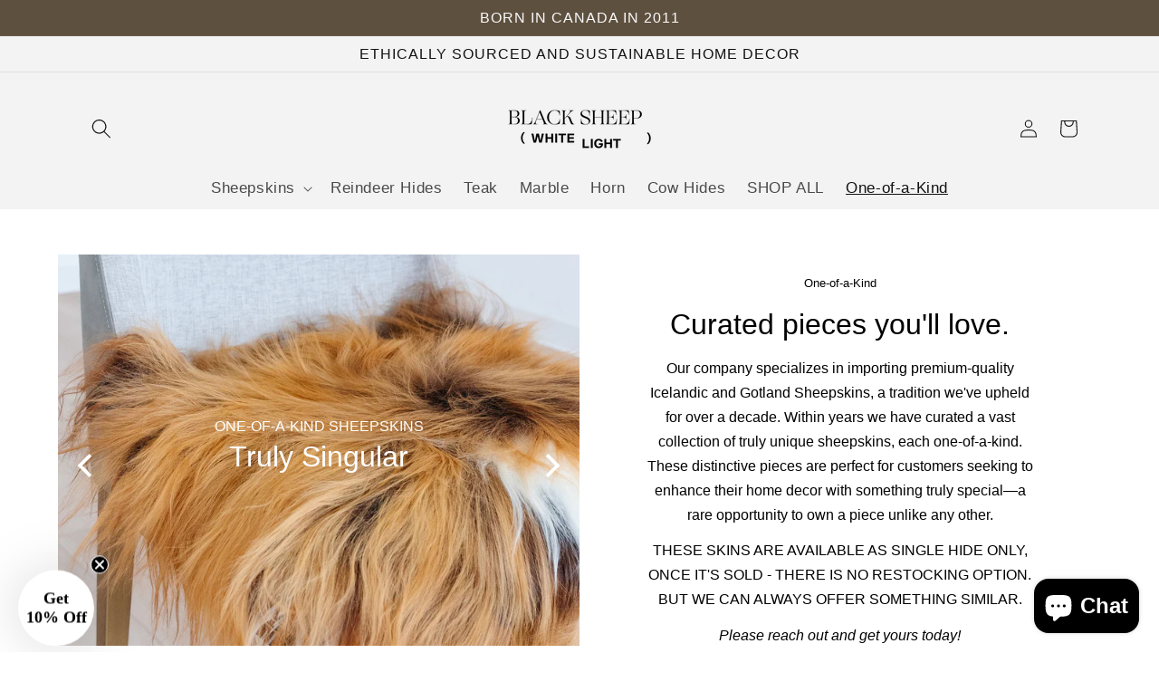

--- FILE ---
content_type: text/html; charset=utf-8
request_url: https://blacksheepwhitelight.com/collections/one-of-the-kind
body_size: 53588
content:
<!doctype html>
<html class="no-js" lang="en">
  <script type="text/javascript">
    (function(c,l,a,r,i,t,y){
        c[a]=c[a]||function(){(c[a].q=c[a].q||[]).push(arguments)};
        t=l.createElement(r);t.async=1;t.src="https://www.clarity.ms/tag/"+i;
        y=l.getElementsByTagName(r)[0];y.parentNode.insertBefore(t,y);
    })(window, document, "clarity", "script", "nrd3xg93ao");
</script>
<head>
    <meta charset="utf-8">
    <meta http-equiv="X-UA-Compatible" content="IE=edge">
    <meta name="viewport" content="width=device-width,initial-scale=1">
    <meta name="theme-color" content="">
    <link rel="canonical" href="https://blacksheepwhitelight.com/collections/one-of-the-kind">
    <link rel="preconnect" href="https://cdn.shopify.com" crossorigin>
<link rel="stylesheet" type="text/css" href="https://cdn.jsdelivr.net/npm/slick-carousel@1.8.1/slick/slick.css"/><link rel="icon" type="image/png" href="//blacksheepwhitelight.com/cdn/shop/files/favicon-32x32.png?crop=center&height=32&v=1722893153&width=32"><title>
      One Of A Kind
 &ndash; Black Sheep (White Light)</title>

    
      <meta name="description" content="Our company specializes in importing premium-quality Icelandic and Gotland Sheepskins, a tradition we&#39;ve upheld for over a decade. Within years we have curated a vast collection of truly unique sheepskins, each one-of-a-kind. These distinctive pieces are perfect for customers seeking to enhance their home decor with so">
    


    
    

<meta property="og:site_name" content="Black Sheep (White Light)">
<meta property="og:url" content="https://blacksheepwhitelight.com/collections/one-of-the-kind">
<meta property="og:title" content="One Of A Kind">
<meta property="og:type" content="website">
<meta property="og:description" content="Our company specializes in importing premium-quality Icelandic and Gotland Sheepskins, a tradition we&#39;ve upheld for over a decade. Within years we have curated a vast collection of truly unique sheepskins, each one-of-a-kind. These distinctive pieces are perfect for customers seeking to enhance their home decor with so"><meta property="og:image" content="http://blacksheepwhitelight.com/cdn/shop/collections/20240806_145804.jpg?v=1768361248">
  <meta property="og:image:secure_url" content="https://blacksheepwhitelight.com/cdn/shop/collections/20240806_145804.jpg?v=1768361248">
  <meta property="og:image:width" content="1024">
  <meta property="og:image:height" content="1536"><meta name="twitter:card" content="summary_large_image">
<meta name="twitter:title" content="One Of A Kind">
<meta name="twitter:description" content="Our company specializes in importing premium-quality Icelandic and Gotland Sheepskins, a tradition we&#39;ve upheld for over a decade. Within years we have curated a vast collection of truly unique sheepskins, each one-of-a-kind. These distinctive pieces are perfect for customers seeking to enhance their home decor with so">


    <script src="//blacksheepwhitelight.com/cdn/shop/t/12/assets/global.js?v=135116476141006970691749484953" defer="defer"></script>
    <script>window.performance && window.performance.mark && window.performance.mark('shopify.content_for_header.start');</script><meta name="google-site-verification" content="cevMCZVejiHH9AJo-6nAXZY-mgvYIuNYgUHy7IGoNS4">
<meta name="facebook-domain-verification" content="31qaeslumw5mu5jho93qxnkld0l8lo">
<meta id="shopify-digital-wallet" name="shopify-digital-wallet" content="/27663892579/digital_wallets/dialog">
<meta name="shopify-checkout-api-token" content="73c67080569d079694401e5cdbac4b33">
<meta id="in-context-paypal-metadata" data-shop-id="27663892579" data-venmo-supported="false" data-environment="production" data-locale="en_US" data-paypal-v4="true" data-currency="USD">
<link rel="alternate" type="application/atom+xml" title="Feed" href="/collections/one-of-the-kind.atom" />
<link rel="alternate" hreflang="x-default" href="https://blacksheepwhitelight.com/collections/one-of-the-kind">
<link rel="alternate" hreflang="en" href="https://blacksheepwhitelight.com/collections/one-of-the-kind">
<link rel="alternate" hreflang="es" href="https://blacksheepwhitelight.com/es/collections/one-of-the-kind">
<link rel="alternate" hreflang="fr" href="https://blacksheepwhitelight.com/fr/collections/one-of-the-kind">
<link rel="alternate" hreflang="en-CA" href="https://blacksheepwhitelight.com/en-ca/collections/one-of-the-kind">
<link rel="alternate" hreflang="fr-CA" href="https://blacksheepwhitelight.com/fr-ca/collections/one-of-the-kind">
<link rel="alternate" hreflang="es-CA" href="https://blacksheepwhitelight.com/es-ca/collections/one-of-the-kind">
<link rel="alternate" type="application/json+oembed" href="https://blacksheepwhitelight.com/collections/one-of-the-kind.oembed">
<script async="async" src="/checkouts/internal/preloads.js?locale=en-US"></script>
<link rel="preconnect" href="https://shop.app" crossorigin="anonymous">
<script async="async" src="https://shop.app/checkouts/internal/preloads.js?locale=en-US&shop_id=27663892579" crossorigin="anonymous"></script>
<script id="apple-pay-shop-capabilities" type="application/json">{"shopId":27663892579,"countryCode":"CA","currencyCode":"USD","merchantCapabilities":["supports3DS"],"merchantId":"gid:\/\/shopify\/Shop\/27663892579","merchantName":"Black Sheep (White Light)","requiredBillingContactFields":["postalAddress","email"],"requiredShippingContactFields":["postalAddress","email"],"shippingType":"shipping","supportedNetworks":["visa","masterCard","amex","discover","interac","jcb"],"total":{"type":"pending","label":"Black Sheep (White Light)","amount":"1.00"},"shopifyPaymentsEnabled":true,"supportsSubscriptions":true}</script>
<script id="shopify-features" type="application/json">{"accessToken":"73c67080569d079694401e5cdbac4b33","betas":["rich-media-storefront-analytics"],"domain":"blacksheepwhitelight.com","predictiveSearch":true,"shopId":27663892579,"locale":"en"}</script>
<script>var Shopify = Shopify || {};
Shopify.shop = "black-sheep-wl.myshopify.com";
Shopify.locale = "en";
Shopify.currency = {"active":"USD","rate":"0.7490421"};
Shopify.country = "US";
Shopify.theme = {"name":"CURRENT JUNE 2025 ","id":178515509550,"schema_name":"Merchant Mastery","schema_version":"3.0","theme_store_id":null,"role":"main"};
Shopify.theme.handle = "null";
Shopify.theme.style = {"id":null,"handle":null};
Shopify.cdnHost = "blacksheepwhitelight.com/cdn";
Shopify.routes = Shopify.routes || {};
Shopify.routes.root = "/";</script>
<script type="module">!function(o){(o.Shopify=o.Shopify||{}).modules=!0}(window);</script>
<script>!function(o){function n(){var o=[];function n(){o.push(Array.prototype.slice.apply(arguments))}return n.q=o,n}var t=o.Shopify=o.Shopify||{};t.loadFeatures=n(),t.autoloadFeatures=n()}(window);</script>
<script>
  window.ShopifyPay = window.ShopifyPay || {};
  window.ShopifyPay.apiHost = "shop.app\/pay";
  window.ShopifyPay.redirectState = null;
</script>
<script id="shop-js-analytics" type="application/json">{"pageType":"collection"}</script>
<script defer="defer" async type="module" src="//blacksheepwhitelight.com/cdn/shopifycloud/shop-js/modules/v2/client.init-shop-cart-sync_BN7fPSNr.en.esm.js"></script>
<script defer="defer" async type="module" src="//blacksheepwhitelight.com/cdn/shopifycloud/shop-js/modules/v2/chunk.common_Cbph3Kss.esm.js"></script>
<script defer="defer" async type="module" src="//blacksheepwhitelight.com/cdn/shopifycloud/shop-js/modules/v2/chunk.modal_DKumMAJ1.esm.js"></script>
<script type="module">
  await import("//blacksheepwhitelight.com/cdn/shopifycloud/shop-js/modules/v2/client.init-shop-cart-sync_BN7fPSNr.en.esm.js");
await import("//blacksheepwhitelight.com/cdn/shopifycloud/shop-js/modules/v2/chunk.common_Cbph3Kss.esm.js");
await import("//blacksheepwhitelight.com/cdn/shopifycloud/shop-js/modules/v2/chunk.modal_DKumMAJ1.esm.js");

  window.Shopify.SignInWithShop?.initShopCartSync?.({"fedCMEnabled":true,"windoidEnabled":true});

</script>
<script>
  window.Shopify = window.Shopify || {};
  if (!window.Shopify.featureAssets) window.Shopify.featureAssets = {};
  window.Shopify.featureAssets['shop-js'] = {"shop-cart-sync":["modules/v2/client.shop-cart-sync_CJVUk8Jm.en.esm.js","modules/v2/chunk.common_Cbph3Kss.esm.js","modules/v2/chunk.modal_DKumMAJ1.esm.js"],"init-fed-cm":["modules/v2/client.init-fed-cm_7Fvt41F4.en.esm.js","modules/v2/chunk.common_Cbph3Kss.esm.js","modules/v2/chunk.modal_DKumMAJ1.esm.js"],"init-shop-email-lookup-coordinator":["modules/v2/client.init-shop-email-lookup-coordinator_Cc088_bR.en.esm.js","modules/v2/chunk.common_Cbph3Kss.esm.js","modules/v2/chunk.modal_DKumMAJ1.esm.js"],"init-windoid":["modules/v2/client.init-windoid_hPopwJRj.en.esm.js","modules/v2/chunk.common_Cbph3Kss.esm.js","modules/v2/chunk.modal_DKumMAJ1.esm.js"],"shop-button":["modules/v2/client.shop-button_B0jaPSNF.en.esm.js","modules/v2/chunk.common_Cbph3Kss.esm.js","modules/v2/chunk.modal_DKumMAJ1.esm.js"],"shop-cash-offers":["modules/v2/client.shop-cash-offers_DPIskqss.en.esm.js","modules/v2/chunk.common_Cbph3Kss.esm.js","modules/v2/chunk.modal_DKumMAJ1.esm.js"],"shop-toast-manager":["modules/v2/client.shop-toast-manager_CK7RT69O.en.esm.js","modules/v2/chunk.common_Cbph3Kss.esm.js","modules/v2/chunk.modal_DKumMAJ1.esm.js"],"init-shop-cart-sync":["modules/v2/client.init-shop-cart-sync_BN7fPSNr.en.esm.js","modules/v2/chunk.common_Cbph3Kss.esm.js","modules/v2/chunk.modal_DKumMAJ1.esm.js"],"init-customer-accounts-sign-up":["modules/v2/client.init-customer-accounts-sign-up_CfPf4CXf.en.esm.js","modules/v2/client.shop-login-button_DeIztwXF.en.esm.js","modules/v2/chunk.common_Cbph3Kss.esm.js","modules/v2/chunk.modal_DKumMAJ1.esm.js"],"pay-button":["modules/v2/client.pay-button_CgIwFSYN.en.esm.js","modules/v2/chunk.common_Cbph3Kss.esm.js","modules/v2/chunk.modal_DKumMAJ1.esm.js"],"init-customer-accounts":["modules/v2/client.init-customer-accounts_DQ3x16JI.en.esm.js","modules/v2/client.shop-login-button_DeIztwXF.en.esm.js","modules/v2/chunk.common_Cbph3Kss.esm.js","modules/v2/chunk.modal_DKumMAJ1.esm.js"],"avatar":["modules/v2/client.avatar_BTnouDA3.en.esm.js"],"init-shop-for-new-customer-accounts":["modules/v2/client.init-shop-for-new-customer-accounts_CsZy_esa.en.esm.js","modules/v2/client.shop-login-button_DeIztwXF.en.esm.js","modules/v2/chunk.common_Cbph3Kss.esm.js","modules/v2/chunk.modal_DKumMAJ1.esm.js"],"shop-follow-button":["modules/v2/client.shop-follow-button_BRMJjgGd.en.esm.js","modules/v2/chunk.common_Cbph3Kss.esm.js","modules/v2/chunk.modal_DKumMAJ1.esm.js"],"checkout-modal":["modules/v2/client.checkout-modal_B9Drz_yf.en.esm.js","modules/v2/chunk.common_Cbph3Kss.esm.js","modules/v2/chunk.modal_DKumMAJ1.esm.js"],"shop-login-button":["modules/v2/client.shop-login-button_DeIztwXF.en.esm.js","modules/v2/chunk.common_Cbph3Kss.esm.js","modules/v2/chunk.modal_DKumMAJ1.esm.js"],"lead-capture":["modules/v2/client.lead-capture_DXYzFM3R.en.esm.js","modules/v2/chunk.common_Cbph3Kss.esm.js","modules/v2/chunk.modal_DKumMAJ1.esm.js"],"shop-login":["modules/v2/client.shop-login_CA5pJqmO.en.esm.js","modules/v2/chunk.common_Cbph3Kss.esm.js","modules/v2/chunk.modal_DKumMAJ1.esm.js"],"payment-terms":["modules/v2/client.payment-terms_BxzfvcZJ.en.esm.js","modules/v2/chunk.common_Cbph3Kss.esm.js","modules/v2/chunk.modal_DKumMAJ1.esm.js"]};
</script>
<script>(function() {
  var isLoaded = false;
  function asyncLoad() {
    if (isLoaded) return;
    isLoaded = true;
    var urls = ["https:\/\/cdn.hextom.com\/js\/eventpromotionbar.js?shop=black-sheep-wl.myshopify.com","https:\/\/cdn.hextom.com\/js\/quickannouncementbar.js?shop=black-sheep-wl.myshopify.com","https:\/\/design-packs-v2-f486db037e95.herokuapp.com\/design_packs_file.js?shop=black-sheep-wl.myshopify.com"];
    for (var i = 0; i < urls.length; i++) {
      var s = document.createElement('script');
      s.type = 'text/javascript';
      s.async = true;
      s.src = urls[i];
      var x = document.getElementsByTagName('script')[0];
      x.parentNode.insertBefore(s, x);
    }
  };
  if(window.attachEvent) {
    window.attachEvent('onload', asyncLoad);
  } else {
    window.addEventListener('load', asyncLoad, false);
  }
})();</script>
<script id="__st">var __st={"a":27663892579,"offset":-25200,"reqid":"b146000c-e57d-4c5c-9a2c-c6d4039fad36-1769953344","pageurl":"blacksheepwhitelight.com\/collections\/one-of-the-kind","u":"753f2a785732","p":"collection","rtyp":"collection","rid":492743229742};</script>
<script>window.ShopifyPaypalV4VisibilityTracking = true;</script>
<script id="captcha-bootstrap">!function(){'use strict';const t='contact',e='account',n='new_comment',o=[[t,t],['blogs',n],['comments',n],[t,'customer']],c=[[e,'customer_login'],[e,'guest_login'],[e,'recover_customer_password'],[e,'create_customer']],r=t=>t.map((([t,e])=>`form[action*='/${t}']:not([data-nocaptcha='true']) input[name='form_type'][value='${e}']`)).join(','),a=t=>()=>t?[...document.querySelectorAll(t)].map((t=>t.form)):[];function s(){const t=[...o],e=r(t);return a(e)}const i='password',u='form_key',d=['recaptcha-v3-token','g-recaptcha-response','h-captcha-response',i],f=()=>{try{return window.sessionStorage}catch{return}},m='__shopify_v',_=t=>t.elements[u];function p(t,e,n=!1){try{const o=window.sessionStorage,c=JSON.parse(o.getItem(e)),{data:r}=function(t){const{data:e,action:n}=t;return t[m]||n?{data:e,action:n}:{data:t,action:n}}(c);for(const[e,n]of Object.entries(r))t.elements[e]&&(t.elements[e].value=n);n&&o.removeItem(e)}catch(o){console.error('form repopulation failed',{error:o})}}const l='form_type',E='cptcha';function T(t){t.dataset[E]=!0}const w=window,h=w.document,L='Shopify',v='ce_forms',y='captcha';let A=!1;((t,e)=>{const n=(g='f06e6c50-85a8-45c8-87d0-21a2b65856fe',I='https://cdn.shopify.com/shopifycloud/storefront-forms-hcaptcha/ce_storefront_forms_captcha_hcaptcha.v1.5.2.iife.js',D={infoText:'Protected by hCaptcha',privacyText:'Privacy',termsText:'Terms'},(t,e,n)=>{const o=w[L][v],c=o.bindForm;if(c)return c(t,g,e,D).then(n);var r;o.q.push([[t,g,e,D],n]),r=I,A||(h.body.append(Object.assign(h.createElement('script'),{id:'captcha-provider',async:!0,src:r})),A=!0)});var g,I,D;w[L]=w[L]||{},w[L][v]=w[L][v]||{},w[L][v].q=[],w[L][y]=w[L][y]||{},w[L][y].protect=function(t,e){n(t,void 0,e),T(t)},Object.freeze(w[L][y]),function(t,e,n,w,h,L){const[v,y,A,g]=function(t,e,n){const i=e?o:[],u=t?c:[],d=[...i,...u],f=r(d),m=r(i),_=r(d.filter((([t,e])=>n.includes(e))));return[a(f),a(m),a(_),s()]}(w,h,L),I=t=>{const e=t.target;return e instanceof HTMLFormElement?e:e&&e.form},D=t=>v().includes(t);t.addEventListener('submit',(t=>{const e=I(t);if(!e)return;const n=D(e)&&!e.dataset.hcaptchaBound&&!e.dataset.recaptchaBound,o=_(e),c=g().includes(e)&&(!o||!o.value);(n||c)&&t.preventDefault(),c&&!n&&(function(t){try{if(!f())return;!function(t){const e=f();if(!e)return;const n=_(t);if(!n)return;const o=n.value;o&&e.removeItem(o)}(t);const e=Array.from(Array(32),(()=>Math.random().toString(36)[2])).join('');!function(t,e){_(t)||t.append(Object.assign(document.createElement('input'),{type:'hidden',name:u})),t.elements[u].value=e}(t,e),function(t,e){const n=f();if(!n)return;const o=[...t.querySelectorAll(`input[type='${i}']`)].map((({name:t})=>t)),c=[...d,...o],r={};for(const[a,s]of new FormData(t).entries())c.includes(a)||(r[a]=s);n.setItem(e,JSON.stringify({[m]:1,action:t.action,data:r}))}(t,e)}catch(e){console.error('failed to persist form',e)}}(e),e.submit())}));const S=(t,e)=>{t&&!t.dataset[E]&&(n(t,e.some((e=>e===t))),T(t))};for(const o of['focusin','change'])t.addEventListener(o,(t=>{const e=I(t);D(e)&&S(e,y())}));const B=e.get('form_key'),M=e.get(l),P=B&&M;t.addEventListener('DOMContentLoaded',(()=>{const t=y();if(P)for(const e of t)e.elements[l].value===M&&p(e,B);[...new Set([...A(),...v().filter((t=>'true'===t.dataset.shopifyCaptcha))])].forEach((e=>S(e,t)))}))}(h,new URLSearchParams(w.location.search),n,t,e,['guest_login'])})(!0,!0)}();</script>
<script integrity="sha256-4kQ18oKyAcykRKYeNunJcIwy7WH5gtpwJnB7kiuLZ1E=" data-source-attribution="shopify.loadfeatures" defer="defer" src="//blacksheepwhitelight.com/cdn/shopifycloud/storefront/assets/storefront/load_feature-a0a9edcb.js" crossorigin="anonymous"></script>
<script crossorigin="anonymous" defer="defer" src="//blacksheepwhitelight.com/cdn/shopifycloud/storefront/assets/shopify_pay/storefront-65b4c6d7.js?v=20250812"></script>
<script data-source-attribution="shopify.dynamic_checkout.dynamic.init">var Shopify=Shopify||{};Shopify.PaymentButton=Shopify.PaymentButton||{isStorefrontPortableWallets:!0,init:function(){window.Shopify.PaymentButton.init=function(){};var t=document.createElement("script");t.src="https://blacksheepwhitelight.com/cdn/shopifycloud/portable-wallets/latest/portable-wallets.en.js",t.type="module",document.head.appendChild(t)}};
</script>
<script data-source-attribution="shopify.dynamic_checkout.buyer_consent">
  function portableWalletsHideBuyerConsent(e){var t=document.getElementById("shopify-buyer-consent"),n=document.getElementById("shopify-subscription-policy-button");t&&n&&(t.classList.add("hidden"),t.setAttribute("aria-hidden","true"),n.removeEventListener("click",e))}function portableWalletsShowBuyerConsent(e){var t=document.getElementById("shopify-buyer-consent"),n=document.getElementById("shopify-subscription-policy-button");t&&n&&(t.classList.remove("hidden"),t.removeAttribute("aria-hidden"),n.addEventListener("click",e))}window.Shopify?.PaymentButton&&(window.Shopify.PaymentButton.hideBuyerConsent=portableWalletsHideBuyerConsent,window.Shopify.PaymentButton.showBuyerConsent=portableWalletsShowBuyerConsent);
</script>
<script data-source-attribution="shopify.dynamic_checkout.cart.bootstrap">document.addEventListener("DOMContentLoaded",(function(){function t(){return document.querySelector("shopify-accelerated-checkout-cart, shopify-accelerated-checkout")}if(t())Shopify.PaymentButton.init();else{new MutationObserver((function(e,n){t()&&(Shopify.PaymentButton.init(),n.disconnect())})).observe(document.body,{childList:!0,subtree:!0})}}));
</script>
<script id='scb4127' type='text/javascript' async='' src='https://blacksheepwhitelight.com/cdn/shopifycloud/privacy-banner/storefront-banner.js'></script><link id="shopify-accelerated-checkout-styles" rel="stylesheet" media="screen" href="https://blacksheepwhitelight.com/cdn/shopifycloud/portable-wallets/latest/accelerated-checkout-backwards-compat.css" crossorigin="anonymous">
<style id="shopify-accelerated-checkout-cart">
        #shopify-buyer-consent {
  margin-top: 1em;
  display: inline-block;
  width: 100%;
}

#shopify-buyer-consent.hidden {
  display: none;
}

#shopify-subscription-policy-button {
  background: none;
  border: none;
  padding: 0;
  text-decoration: underline;
  font-size: inherit;
  cursor: pointer;
}

#shopify-subscription-policy-button::before {
  box-shadow: none;
}

      </style>
<script id="sections-script" data-sections="header,footer" defer="defer" src="//blacksheepwhitelight.com/cdn/shop/t/12/compiled_assets/scripts.js?v=18470"></script>
<script>window.performance && window.performance.mark && window.performance.mark('shopify.content_for_header.end');</script>


    <style data-shopify>
      
      
      
      
      

      :root {
        --font-body-family: Helvetica, Arial, sans-serif;
        --font-body-style: normal;
        --font-body-weight: 400;

        --font-heading-family: Helvetica, Arial, sans-serif;
        --font-heading-style: normal;
        --font-heading-weight: 400;

        --font-body-scale: 1.0;
        --font-heading-scale: 1.5;

        --color-base-text: 18, 18, 18;
        --color-shadow: 18, 18, 18;
        --color-base-background-1: 255, 255, 255;
        --color-base-background-2: 243, 243, 243;
        --color-base-solid-button-labels: 250, 250, 250;
        --color-base-outline-button-labels: 18, 18, 18;
        --color-base-accent-1: 94, 80, 63;
        --color-base-accent-2: 198, 172, 143;
        --payment-terms-background-color: #ffffff;

        --gradient-base-background-1: #ffffff;
        --gradient-base-background-2: #f3f3f3;
        --gradient-base-accent-1: linear-gradient(180deg, rgba(94, 80, 63, 1) 100%, rgba(221, 39, 57, 1) 100%);
        --gradient-base-accent-2: linear-gradient(180deg, rgba(222, 35, 36, 1), rgba(221, 39, 57, 1) 100%);

        --media-padding: px;
        --media-border-opacity: 0.05;
        --media-border-width: 0px;
        --media-radius: 0px;
        --media-shadow-opacity: 0.0;
        --media-shadow-horizontal-offset: 0px;
        --media-shadow-vertical-offset: 4px;
        --media-shadow-blur-radius: 5px;

        --page-width: 120rem;
        --page-width-margin: 0rem;

        --card-image-padding: 0.0rem;
        --card-corner-radius: 0.0rem;
        --card-text-alignment: left;
        --card-border-width: 0.1rem;
        --card-border-opacity: 0.05;
        --card-shadow-opacity: 0.0;
        --card-shadow-horizontal-offset: 0.0rem;
        --card-shadow-vertical-offset: 0.4rem;
        --card-shadow-blur-radius: 0.5rem;

        --badge-corner-radius: 4.0rem;

        --popup-border-width: 1px;
        --popup-border-opacity: 0.1;
        --popup-corner-radius: 0px;
        --popup-shadow-opacity: 0.0;
        --popup-shadow-horizontal-offset: 0px;
        --popup-shadow-vertical-offset: 4px;
        --popup-shadow-blur-radius: 5px;

        --drawer-border-width: 1px;
        --drawer-border-opacity: 0.1;
        --drawer-shadow-opacity: 0.0;
        --drawer-shadow-horizontal-offset: 0px;
        --drawer-shadow-vertical-offset: 4px;
        --drawer-shadow-blur-radius: 5px;

        --spacing-sections-desktop: 0px;
        --spacing-sections-mobile: 0px;

        --grid-desktop-vertical-spacing: 8px;
        --grid-desktop-horizontal-spacing: 8px;
        --grid-mobile-vertical-spacing: 4px;
        --grid-mobile-horizontal-spacing: 4px;

        --text-boxes-border-opacity: 0.0;
        --text-boxes-border-width: 3px;
        --text-boxes-radius: 0px;
        --text-boxes-shadow-opacity: 0.0;
        --text-boxes-shadow-horizontal-offset: 0px;
        --text-boxes-shadow-vertical-offset: 4px;
        --text-boxes-shadow-blur-radius: 5px;

        --buttons-radius: 0px;
        --buttons-radius-outset: 0px;
        --buttons-border-width: 1px;
        --buttons-border-opacity: 1.0;
        --buttons-shadow-opacity: 0.4;
        --buttons-shadow-horizontal-offset: 0px;
        --buttons-shadow-vertical-offset: 4px;
        --buttons-shadow-blur-radius: 5px;
        --buttons-border-offset: 0.3px;

        --inputs-radius: 0px;
        --inputs-border-width: 1px;
        --inputs-border-opacity: 0.55;
        --inputs-shadow-opacity: 0.0;
        --inputs-shadow-horizontal-offset: 0px;
        --inputs-margin-offset: 0px;
        --inputs-shadow-vertical-offset: 4px;
        --inputs-shadow-blur-radius: 5px;
        --inputs-radius-outset: 0px;

        --variant-pills-radius: 40px;
        --variant-pills-border-width: 1px;
        --variant-pills-border-opacity: 0.55;
        --variant-pills-shadow-opacity: 0.0;
        --variant-pills-shadow-horizontal-offset: 0px;
        --variant-pills-shadow-vertical-offset: 4px;
        --variant-pills-shadow-blur-radius: 5px;
      }

      *,
      *::before,
      *::after {
        box-sizing: inherit;
      }

      html {
        box-sizing: border-box;
        font-size: calc(var(--font-body-scale) * 62.5%);
        height: 100%;
      }

      body {
        display: grid;
        grid-template-rows: auto auto 1fr auto;
        grid-template-columns: 100%;
        min-height: 100%;
        margin: 0;
        font-size: 1.5rem;
        letter-spacing: 0.06rem;
        line-height: calc(1 + 0.8 / var(--font-body-scale));
        font-family: var(--font-body-family);
        font-style: var(--font-body-style);
        font-weight: var(--font-body-weight);
      }

      @media screen and (min-width: 750px) {
        body {
          font-size: 1.6rem;
        }
      }
    </style>

    <link href="//blacksheepwhitelight.com/cdn/shop/t/12/assets/base.css?v=165046147493821265221749484953" rel="stylesheet" type="text/css" media="all" />
<link rel="stylesheet" href="//blacksheepwhitelight.com/cdn/shop/t/12/assets/component-predictive-search.css?v=165644661289088488651749484953" media="print" onload="this.media='all'"><script>document.documentElement.className = document.documentElement.className.replace('no-js', 'js');
    if (Shopify.designMode) {
      document.documentElement.classList.add('shopify-design-mode');
    }
    </script>
  
  










      <link rel="preload" href="//blacksheepwhitelight.com/cdn/shop/t/12/assets/design-pack-styles.css?v=50071276032222952041756526270" as="style">
      <link href="//blacksheepwhitelight.com/cdn/shop/t/12/assets/design-pack-styles.css?v=50071276032222952041756526270" rel="stylesheet" type="text/css" media="all" /> 
      <!-- BEGIN app block: shopify://apps/gift-box/blocks/head/f53ea332-e066-453a-9116-800349284dfb --><script>
const isProductPage = window.location.pathname.includes("/products/");

// Allow redirect only on product pages.
if (isProductPage) {
  const GHOST_PRODUCT_TYPE = "giftbox_ghost_product";
  // Use product handle to check the type of the product.
  const product_type = "";
  if (product_type == GHOST_PRODUCT_TYPE) {
    // Redirect to the GP parent URL stored in the GP's metafields.
    const parent_product_url = '';
    if (parent_product_url === null || parent_product_url === '') {
      window.location.replace("/");
    } else {
      window.location.replace(parent_product_url);
    }
  }
}
</script>

<script
  src="https://giftbox.ds-cdn.com/static/main.js?shop=black-sheep-wl.myshopify.com"

  async

></script>


<!-- END app block --><!-- BEGIN app block: shopify://apps/wisereviews-reviews-importer/blocks/wise-reviews/9ef986f0-166f-4cdf-8a67-c9585e8df5a9 -->
<script>
  window.wiseReviewsWidgetSettings = {"theme":"light","lazy_load":false,"star_color":"#f4c01e","star_rating":{"mobile_format":"abbreviation","desktop_format":"reviews_count","container_class":null,"hide_if_no_review":false},"reviews_text":"reviews","primary_color":"slate","verified_text":"Verified","read_less_text":"Read less","read_more_text":"Read more","product_reviews":{"layout":"list","star_text":"star","name_label":"Name*","card_border":"solid","email_label":"Email*","hide_sort_by":false,"rating_label":"Rating*","sort_by_label":"Sort by","container_class":null,"default_sort_by":"RECOMMENDED","name_placeholder":"Enter your name","email_placeholder":"Enter your email address","hide_review_media":false,"review_body_label":"Review Body*","helpful_count_text":"[helpful_count] people found this helpful","hide_reviews_count":false,"review_title_label":"Review Title","helpful_button_text":"Helpful","reviewer_photo_label":"Avatar picture","star_rating_position":"top_of_review_card","shop_reviews_tab_text":"Shop reviews","show_more_button_text":"Show More","thank_you_banner_text":"Thank you! Your review has been submitted.","review_body_placeholder":"Write your comment...","product_reviews_tab_text":"Product reviews","review_title_placeholder":"Title of your review","sort_by_recommended_text":"Recommended","upload_media_button_text":"Upload Product Photo","sort_by_latest_first_text":"Latest first","sort_by_most_helpful_text":"Most helpful","sort_by_oldest_first_text":"Oldest first","submit_review_button_text":"Submit Review","reviewer_photo_button_text":"Upload Avatar photo","sort_by_lowest_rating_text":"Lowest rating","write_a_review_button_text":"WRITE A REVIEW","sort_by_highest_rating_text":"Highest rating","hide_review_media_beside_cta":false,"indicates_required_field_text":"*indicates required field","number_of_reviews_per_page_mobile":"4","number_of_reviews_per_page_desktop":"4"},"featured_reviews":{"auto_play":true,"touch_move":false,"card_border":"solid","container_class":null,"show_review_media":false,"show_product_name_if_available":false},"show_review_date":true,"show_review_title":false,"hide_reviewer_photo":false,"no_reviews_available_text":"No reviews available"};
  window.appEmbedEnabled = true;
  window.wiseReviewsLastUpdated = "2026-02-01 06:52:59";
</script>


<!-- END app block --><!-- BEGIN app block: shopify://apps/klaviyo-email-marketing-sms/blocks/klaviyo-onsite-embed/2632fe16-c075-4321-a88b-50b567f42507 -->












  <script async src="https://static.klaviyo.com/onsite/js/TxXJhd/klaviyo.js?company_id=TxXJhd"></script>
  <script>!function(){if(!window.klaviyo){window._klOnsite=window._klOnsite||[];try{window.klaviyo=new Proxy({},{get:function(n,i){return"push"===i?function(){var n;(n=window._klOnsite).push.apply(n,arguments)}:function(){for(var n=arguments.length,o=new Array(n),w=0;w<n;w++)o[w]=arguments[w];var t="function"==typeof o[o.length-1]?o.pop():void 0,e=new Promise((function(n){window._klOnsite.push([i].concat(o,[function(i){t&&t(i),n(i)}]))}));return e}}})}catch(n){window.klaviyo=window.klaviyo||[],window.klaviyo.push=function(){var n;(n=window._klOnsite).push.apply(n,arguments)}}}}();</script>

  




  <script>
    window.klaviyoReviewsProductDesignMode = false
  </script>







<!-- END app block --><!-- BEGIN app block: shopify://apps/trusted-security/blocks/security-app-embed/4d2757ed-33ad-4e94-a186-da550756ae46 --><script id="security-app-data" type="application/json">{"security":{"id":2446,"shop_id":2446,"active":false,"script_id":null,"script_src":null,"protect_text_selection":false,"disable_keyboard":true,"protect_text_copy":false,"protect_text_paste":false,"protect_images":true,"disable_right_click":false,"block_inspect_element":true,"created_at":"2024-11-17T22:36:00.000000Z","updated_at":"2025-01-21T19:24:41.000000Z"},"countryBlocker":{"id":2305,"shop_id":2446,"active":0,"type":"blacklist","redirect_url":null,"created_at":"2024-11-17T22:36:00.000000Z","updated_at":"2024-11-17T22:36:00.000000Z","countries":[]},"botBlocker":{"id":1601,"shop_id":2446,"protection_level":"low","redirect_url":null,"created_at":"2025-12-24T17:30:12.000000Z","updated_at":"2025-12-24T17:30:12.000000Z"},"blockedIps":[],"blockedIpsRedirect":"","limit_reached":1}</script>

<noscript>
  <div style="position: fixed; z-index: 2147483647; width: 100%; height: 100%; background: white; display: flex; align-items: center; justify-content: center;">
    <div style="margin: 0;font-size: 36px;">JavaScript is required to view this page.</div>
  </div>
</noscript>


<!-- END app block --><script src="https://cdn.shopify.com/extensions/ddd2457a-821a-4bd3-987c-5d0890ffb0f6/ultimate-gdpr-eu-cookie-banner-19/assets/cookie-widget.js" type="text/javascript" defer="defer"></script>
<script src="https://cdn.shopify.com/extensions/e8878072-2f6b-4e89-8082-94b04320908d/inbox-1254/assets/inbox-chat-loader.js" type="text/javascript" defer="defer"></script>
<script src="https://cdn.shopify.com/extensions/019c0a6f-88e9-7ee1-9585-08d1d9d32ebb/my-app-40/assets/extension.js" type="text/javascript" defer="defer"></script>
<link href="https://cdn.shopify.com/extensions/019c0a6f-88e9-7ee1-9585-08d1d9d32ebb/my-app-40/assets/extension-style.css" rel="stylesheet" type="text/css" media="all">
<script src="https://cdn.shopify.com/extensions/019bedf3-ba70-769f-a0d5-c60ca171796e/trusted-security-109/assets/security.min.js" type="text/javascript" defer="defer"></script>
<link href="https://monorail-edge.shopifysvc.com" rel="dns-prefetch">
<script>(function(){if ("sendBeacon" in navigator && "performance" in window) {try {var session_token_from_headers = performance.getEntriesByType('navigation')[0].serverTiming.find(x => x.name == '_s').description;} catch {var session_token_from_headers = undefined;}var session_cookie_matches = document.cookie.match(/_shopify_s=([^;]*)/);var session_token_from_cookie = session_cookie_matches && session_cookie_matches.length === 2 ? session_cookie_matches[1] : "";var session_token = session_token_from_headers || session_token_from_cookie || "";function handle_abandonment_event(e) {var entries = performance.getEntries().filter(function(entry) {return /monorail-edge.shopifysvc.com/.test(entry.name);});if (!window.abandonment_tracked && entries.length === 0) {window.abandonment_tracked = true;var currentMs = Date.now();var navigation_start = performance.timing.navigationStart;var payload = {shop_id: 27663892579,url: window.location.href,navigation_start,duration: currentMs - navigation_start,session_token,page_type: "collection"};window.navigator.sendBeacon("https://monorail-edge.shopifysvc.com/v1/produce", JSON.stringify({schema_id: "online_store_buyer_site_abandonment/1.1",payload: payload,metadata: {event_created_at_ms: currentMs,event_sent_at_ms: currentMs}}));}}window.addEventListener('pagehide', handle_abandonment_event);}}());</script>
<script id="web-pixels-manager-setup">(function e(e,d,r,n,o){if(void 0===o&&(o={}),!Boolean(null===(a=null===(i=window.Shopify)||void 0===i?void 0:i.analytics)||void 0===a?void 0:a.replayQueue)){var i,a;window.Shopify=window.Shopify||{};var t=window.Shopify;t.analytics=t.analytics||{};var s=t.analytics;s.replayQueue=[],s.publish=function(e,d,r){return s.replayQueue.push([e,d,r]),!0};try{self.performance.mark("wpm:start")}catch(e){}var l=function(){var e={modern:/Edge?\/(1{2}[4-9]|1[2-9]\d|[2-9]\d{2}|\d{4,})\.\d+(\.\d+|)|Firefox\/(1{2}[4-9]|1[2-9]\d|[2-9]\d{2}|\d{4,})\.\d+(\.\d+|)|Chrom(ium|e)\/(9{2}|\d{3,})\.\d+(\.\d+|)|(Maci|X1{2}).+ Version\/(15\.\d+|(1[6-9]|[2-9]\d|\d{3,})\.\d+)([,.]\d+|)( \(\w+\)|)( Mobile\/\w+|) Safari\/|Chrome.+OPR\/(9{2}|\d{3,})\.\d+\.\d+|(CPU[ +]OS|iPhone[ +]OS|CPU[ +]iPhone|CPU IPhone OS|CPU iPad OS)[ +]+(15[._]\d+|(1[6-9]|[2-9]\d|\d{3,})[._]\d+)([._]\d+|)|Android:?[ /-](13[3-9]|1[4-9]\d|[2-9]\d{2}|\d{4,})(\.\d+|)(\.\d+|)|Android.+Firefox\/(13[5-9]|1[4-9]\d|[2-9]\d{2}|\d{4,})\.\d+(\.\d+|)|Android.+Chrom(ium|e)\/(13[3-9]|1[4-9]\d|[2-9]\d{2}|\d{4,})\.\d+(\.\d+|)|SamsungBrowser\/([2-9]\d|\d{3,})\.\d+/,legacy:/Edge?\/(1[6-9]|[2-9]\d|\d{3,})\.\d+(\.\d+|)|Firefox\/(5[4-9]|[6-9]\d|\d{3,})\.\d+(\.\d+|)|Chrom(ium|e)\/(5[1-9]|[6-9]\d|\d{3,})\.\d+(\.\d+|)([\d.]+$|.*Safari\/(?![\d.]+ Edge\/[\d.]+$))|(Maci|X1{2}).+ Version\/(10\.\d+|(1[1-9]|[2-9]\d|\d{3,})\.\d+)([,.]\d+|)( \(\w+\)|)( Mobile\/\w+|) Safari\/|Chrome.+OPR\/(3[89]|[4-9]\d|\d{3,})\.\d+\.\d+|(CPU[ +]OS|iPhone[ +]OS|CPU[ +]iPhone|CPU IPhone OS|CPU iPad OS)[ +]+(10[._]\d+|(1[1-9]|[2-9]\d|\d{3,})[._]\d+)([._]\d+|)|Android:?[ /-](13[3-9]|1[4-9]\d|[2-9]\d{2}|\d{4,})(\.\d+|)(\.\d+|)|Mobile Safari.+OPR\/([89]\d|\d{3,})\.\d+\.\d+|Android.+Firefox\/(13[5-9]|1[4-9]\d|[2-9]\d{2}|\d{4,})\.\d+(\.\d+|)|Android.+Chrom(ium|e)\/(13[3-9]|1[4-9]\d|[2-9]\d{2}|\d{4,})\.\d+(\.\d+|)|Android.+(UC? ?Browser|UCWEB|U3)[ /]?(15\.([5-9]|\d{2,})|(1[6-9]|[2-9]\d|\d{3,})\.\d+)\.\d+|SamsungBrowser\/(5\.\d+|([6-9]|\d{2,})\.\d+)|Android.+MQ{2}Browser\/(14(\.(9|\d{2,})|)|(1[5-9]|[2-9]\d|\d{3,})(\.\d+|))(\.\d+|)|K[Aa][Ii]OS\/(3\.\d+|([4-9]|\d{2,})\.\d+)(\.\d+|)/},d=e.modern,r=e.legacy,n=navigator.userAgent;return n.match(d)?"modern":n.match(r)?"legacy":"unknown"}(),u="modern"===l?"modern":"legacy",c=(null!=n?n:{modern:"",legacy:""})[u],f=function(e){return[e.baseUrl,"/wpm","/b",e.hashVersion,"modern"===e.buildTarget?"m":"l",".js"].join("")}({baseUrl:d,hashVersion:r,buildTarget:u}),m=function(e){var d=e.version,r=e.bundleTarget,n=e.surface,o=e.pageUrl,i=e.monorailEndpoint;return{emit:function(e){var a=e.status,t=e.errorMsg,s=(new Date).getTime(),l=JSON.stringify({metadata:{event_sent_at_ms:s},events:[{schema_id:"web_pixels_manager_load/3.1",payload:{version:d,bundle_target:r,page_url:o,status:a,surface:n,error_msg:t},metadata:{event_created_at_ms:s}}]});if(!i)return console&&console.warn&&console.warn("[Web Pixels Manager] No Monorail endpoint provided, skipping logging."),!1;try{return self.navigator.sendBeacon.bind(self.navigator)(i,l)}catch(e){}var u=new XMLHttpRequest;try{return u.open("POST",i,!0),u.setRequestHeader("Content-Type","text/plain"),u.send(l),!0}catch(e){return console&&console.warn&&console.warn("[Web Pixels Manager] Got an unhandled error while logging to Monorail."),!1}}}}({version:r,bundleTarget:l,surface:e.surface,pageUrl:self.location.href,monorailEndpoint:e.monorailEndpoint});try{o.browserTarget=l,function(e){var d=e.src,r=e.async,n=void 0===r||r,o=e.onload,i=e.onerror,a=e.sri,t=e.scriptDataAttributes,s=void 0===t?{}:t,l=document.createElement("script"),u=document.querySelector("head"),c=document.querySelector("body");if(l.async=n,l.src=d,a&&(l.integrity=a,l.crossOrigin="anonymous"),s)for(var f in s)if(Object.prototype.hasOwnProperty.call(s,f))try{l.dataset[f]=s[f]}catch(e){}if(o&&l.addEventListener("load",o),i&&l.addEventListener("error",i),u)u.appendChild(l);else{if(!c)throw new Error("Did not find a head or body element to append the script");c.appendChild(l)}}({src:f,async:!0,onload:function(){if(!function(){var e,d;return Boolean(null===(d=null===(e=window.Shopify)||void 0===e?void 0:e.analytics)||void 0===d?void 0:d.initialized)}()){var d=window.webPixelsManager.init(e)||void 0;if(d){var r=window.Shopify.analytics;r.replayQueue.forEach((function(e){var r=e[0],n=e[1],o=e[2];d.publishCustomEvent(r,n,o)})),r.replayQueue=[],r.publish=d.publishCustomEvent,r.visitor=d.visitor,r.initialized=!0}}},onerror:function(){return m.emit({status:"failed",errorMsg:"".concat(f," has failed to load")})},sri:function(e){var d=/^sha384-[A-Za-z0-9+/=]+$/;return"string"==typeof e&&d.test(e)}(c)?c:"",scriptDataAttributes:o}),m.emit({status:"loading"})}catch(e){m.emit({status:"failed",errorMsg:(null==e?void 0:e.message)||"Unknown error"})}}})({shopId: 27663892579,storefrontBaseUrl: "https://blacksheepwhitelight.com",extensionsBaseUrl: "https://extensions.shopifycdn.com/cdn/shopifycloud/web-pixels-manager",monorailEndpoint: "https://monorail-edge.shopifysvc.com/unstable/produce_batch",surface: "storefront-renderer",enabledBetaFlags: ["2dca8a86"],webPixelsConfigList: [{"id":"1802141998","configuration":"{\"accountID\":\"TxXJhd\",\"webPixelConfig\":\"eyJlbmFibGVBZGRlZFRvQ2FydEV2ZW50cyI6IHRydWV9\"}","eventPayloadVersion":"v1","runtimeContext":"STRICT","scriptVersion":"524f6c1ee37bacdca7657a665bdca589","type":"APP","apiClientId":123074,"privacyPurposes":["ANALYTICS","MARKETING"],"dataSharingAdjustments":{"protectedCustomerApprovalScopes":["read_customer_address","read_customer_email","read_customer_name","read_customer_personal_data","read_customer_phone"]}},{"id":"803504430","configuration":"{\"config\":\"{\\\"google_tag_ids\\\":[\\\"G-HCE194JKDY\\\",\\\"AW-637037108\\\",\\\"GT-TWD7GN3\\\"],\\\"target_country\\\":\\\"US\\\",\\\"gtag_events\\\":[{\\\"type\\\":\\\"begin_checkout\\\",\\\"action_label\\\":[\\\"G-HCE194JKDY\\\",\\\"AW-637037108\\\/JhvGCLyT4OIaELTU4a8C\\\"]},{\\\"type\\\":\\\"search\\\",\\\"action_label\\\":[\\\"G-HCE194JKDY\\\",\\\"AW-637037108\\\/4JhrCPic4OIaELTU4a8C\\\"]},{\\\"type\\\":\\\"view_item\\\",\\\"action_label\\\":[\\\"G-HCE194JKDY\\\",\\\"AW-637037108\\\/FjbMCMWT4OIaELTU4a8C\\\",\\\"MC-RHVPXR0DTY\\\"]},{\\\"type\\\":\\\"purchase\\\",\\\"action_label\\\":[\\\"G-HCE194JKDY\\\",\\\"AW-637037108\\\/ygfMCLmT4OIaELTU4a8C\\\",\\\"MC-RHVPXR0DTY\\\"]},{\\\"type\\\":\\\"page_view\\\",\\\"action_label\\\":[\\\"G-HCE194JKDY\\\",\\\"AW-637037108\\\/NZbWCMKT4OIaELTU4a8C\\\",\\\"MC-RHVPXR0DTY\\\"]},{\\\"type\\\":\\\"add_payment_info\\\",\\\"action_label\\\":[\\\"G-HCE194JKDY\\\",\\\"AW-637037108\\\/lmg7CPuc4OIaELTU4a8C\\\"]},{\\\"type\\\":\\\"add_to_cart\\\",\\\"action_label\\\":[\\\"G-HCE194JKDY\\\",\\\"AW-637037108\\\/hDakCL-T4OIaELTU4a8C\\\"]}],\\\"enable_monitoring_mode\\\":false}\"}","eventPayloadVersion":"v1","runtimeContext":"OPEN","scriptVersion":"b2a88bafab3e21179ed38636efcd8a93","type":"APP","apiClientId":1780363,"privacyPurposes":[],"dataSharingAdjustments":{"protectedCustomerApprovalScopes":["read_customer_address","read_customer_email","read_customer_name","read_customer_personal_data","read_customer_phone"]}},{"id":"275480878","configuration":"{\"pixel_id\":\"1116691626146915\",\"pixel_type\":\"facebook_pixel\",\"metaapp_system_user_token\":\"-\"}","eventPayloadVersion":"v1","runtimeContext":"OPEN","scriptVersion":"ca16bc87fe92b6042fbaa3acc2fbdaa6","type":"APP","apiClientId":2329312,"privacyPurposes":["ANALYTICS","MARKETING","SALE_OF_DATA"],"dataSharingAdjustments":{"protectedCustomerApprovalScopes":["read_customer_address","read_customer_email","read_customer_name","read_customer_personal_data","read_customer_phone"]}},{"id":"214008110","configuration":"{\"tagID\":\"2613508851737\"}","eventPayloadVersion":"v1","runtimeContext":"STRICT","scriptVersion":"18031546ee651571ed29edbe71a3550b","type":"APP","apiClientId":3009811,"privacyPurposes":["ANALYTICS","MARKETING","SALE_OF_DATA"],"dataSharingAdjustments":{"protectedCustomerApprovalScopes":["read_customer_address","read_customer_email","read_customer_name","read_customer_personal_data","read_customer_phone"]}},{"id":"shopify-app-pixel","configuration":"{}","eventPayloadVersion":"v1","runtimeContext":"STRICT","scriptVersion":"0450","apiClientId":"shopify-pixel","type":"APP","privacyPurposes":["ANALYTICS","MARKETING"]},{"id":"shopify-custom-pixel","eventPayloadVersion":"v1","runtimeContext":"LAX","scriptVersion":"0450","apiClientId":"shopify-pixel","type":"CUSTOM","privacyPurposes":["ANALYTICS","MARKETING"]}],isMerchantRequest: false,initData: {"shop":{"name":"Black Sheep (White Light)","paymentSettings":{"currencyCode":"CAD"},"myshopifyDomain":"black-sheep-wl.myshopify.com","countryCode":"CA","storefrontUrl":"https:\/\/blacksheepwhitelight.com"},"customer":null,"cart":null,"checkout":null,"productVariants":[],"purchasingCompany":null},},"https://blacksheepwhitelight.com/cdn","1d2a099fw23dfb22ep557258f5m7a2edbae",{"modern":"","legacy":""},{"shopId":"27663892579","storefrontBaseUrl":"https:\/\/blacksheepwhitelight.com","extensionBaseUrl":"https:\/\/extensions.shopifycdn.com\/cdn\/shopifycloud\/web-pixels-manager","surface":"storefront-renderer","enabledBetaFlags":"[\"2dca8a86\"]","isMerchantRequest":"false","hashVersion":"1d2a099fw23dfb22ep557258f5m7a2edbae","publish":"custom","events":"[[\"page_viewed\",{}],[\"collection_viewed\",{\"collection\":{\"id\":\"492743229742\",\"title\":\"One Of A Kind\",\"productVariants\":[{\"price\":{\"amount\":576.0,\"currencyCode\":\"USD\"},\"product\":{\"title\":\"ONE OF A KIND Gotland Grey\/White Mélange Medium Wool Sheepskin\",\"vendor\":\"BSWL\",\"id\":\"10344077459758\",\"untranslatedTitle\":\"ONE OF A KIND Gotland Grey\/White Mélange Medium Wool Sheepskin\",\"url\":\"\/products\/one-of-a-kind-gotland-grey-white-melange-medium-wool-sheepskin\",\"type\":\"Sheepskins + Hides\"},\"id\":\"51628477317422\",\"image\":{\"src\":\"\/\/blacksheepwhitelight.com\/cdn\/shop\/files\/IMG_0522.jpg?v=1768353021\"},\"sku\":\"SH-SK-WG-UQ-101\",\"title\":\"Gray \/ 40\\\"x 29\\\"\",\"untranslatedTitle\":\"Gray \/ 40\\\"x 29\\\"\"},{\"price\":{\"amount\":216.0,\"currencyCode\":\"USD\"},\"product\":{\"title\":\"ONE OF A KIND XL Long wool White with Black Top Icelandic Sheepskin\",\"vendor\":\"BSWL\",\"id\":\"10344093286702\",\"untranslatedTitle\":\"ONE OF A KIND XL Long wool White with Black Top Icelandic Sheepskin\",\"url\":\"\/products\/one-of-a-kind-xl-long-wool-white-with-black-top-icelandic-sheepskin\",\"type\":\"Sheepskins + Hides\"},\"id\":\"51628543738158\",\"image\":{\"src\":\"\/\/blacksheepwhitelight.com\/cdn\/shop\/files\/IMG_0534.jpg?v=1768357313\"},\"sku\":\"SH-SK-SPT-107\",\"title\":\"Spotted \/ 53\\\" x 40\\\"\",\"untranslatedTitle\":\"Spotted \/ 53\\\" x 40\\\"\"},{\"price\":{\"amount\":189.0,\"currencyCode\":\"USD\"},\"product\":{\"title\":\"ONE OF A KIND Welsh Long wool Cream with single brown Spot Sheepskin\",\"vendor\":\"BSWL\",\"id\":\"10344094925102\",\"untranslatedTitle\":\"ONE OF A KIND Welsh Long wool Cream with single brown Spot Sheepskin\",\"url\":\"\/products\/one-of-a-kind-welsh-long-wool-cream-with-single-brown-spot-sheepskin\",\"type\":\"Sheepskins + Hides\"},\"id\":\"51628548358446\",\"image\":{\"src\":\"\/\/blacksheepwhitelight.com\/cdn\/shop\/files\/IMG_0542.jpg?v=1768358222\"},\"sku\":\"SH-SK-WLS-SPT-110\",\"title\":\"Spotted \/ 44\\\" x 33\\\"\",\"untranslatedTitle\":\"Spotted \/ 44\\\" x 33\\\"\"},{\"price\":{\"amount\":63.0,\"currencyCode\":\"USD\"},\"product\":{\"title\":\"ONE OF A KIND Icelandic Medium Brown Sheepskin Chair Pad\",\"vendor\":\"BSWL\",\"id\":\"10362462437678\",\"untranslatedTitle\":\"ONE OF A KIND Icelandic Medium Brown Sheepskin Chair Pad\",\"url\":\"\/products\/one-of-a-kind-icelandic-medium-brown-sheepskin-chair-pad\",\"type\":\"Sheepskins + Hides\"},\"id\":\"51686598574382\",\"image\":{\"src\":\"\/\/blacksheepwhitelight.com\/cdn\/shop\/files\/IMG_8742.jpg?v=1769746990\"},\"sku\":\"SH-CP-MBR-OS\",\"title\":\"Brown\",\"untranslatedTitle\":\"Brown\"},{\"price\":{\"amount\":63.0,\"currencyCode\":\"USD\"},\"product\":{\"title\":\"ONE OF A KIND Icelandic Shorn Natural Grey Sheepskin Chair Pad\",\"vendor\":\"BSWL\",\"id\":\"10362462470446\",\"untranslatedTitle\":\"ONE OF A KIND Icelandic Shorn Natural Grey Sheepskin Chair Pad\",\"url\":\"\/products\/one-of-a-kind-icelandic-shorn-natural-grey-sheepskin-chair-pad\",\"type\":\"Sheepskins + Hides\"},\"id\":\"51686600540462\",\"image\":{\"src\":\"\/\/blacksheepwhitelight.com\/cdn\/shop\/files\/IMG_8743.jpg?v=1769747295\"},\"sku\":\"SH-CP-GRYSRN_OS\",\"title\":\"Gray\",\"untranslatedTitle\":\"Gray\"},{\"price\":{\"amount\":194.0,\"currencyCode\":\"USD\"},\"product\":{\"title\":\"ONE OF A KIND Long wool White with Grey Locks Icelandic Sheepskin\",\"vendor\":\"BSWL\",\"id\":\"10362463879470\",\"untranslatedTitle\":\"ONE OF A KIND Long wool White with Grey Locks Icelandic Sheepskin\",\"url\":\"\/products\/one-of-a-kind-long-wool-white-with-rusty-grey-locks-icelandic-sheepskin-copy\",\"type\":\"Sheepskins + Hides\"},\"id\":\"51686607651118\",\"image\":{\"src\":\"\/\/blacksheepwhitelight.com\/cdn\/shop\/files\/IMG_0717.jpg?v=1769748580\"},\"sku\":\"SH-SK-WRG-114\",\"title\":\"Mix \/ 46\\\" x 29\\\"\",\"untranslatedTitle\":\"Mix \/ 46\\\" x 29\\\"\"},{\"price\":{\"amount\":194.0,\"currencyCode\":\"USD\"},\"product\":{\"title\":\"ONE OF A KIND Black Long wool Icelandic Sheepskin with White Side Locks\",\"vendor\":\"BSWL\",\"id\":\"10362465222958\",\"untranslatedTitle\":\"ONE OF A KIND Black Long wool Icelandic Sheepskin with White Side Locks\",\"url\":\"\/products\/one-of-a-kind-white-long-wool-icelandic-sheepskin-with-grey-spots-copy\",\"type\":\"Sheepskins + Hides\"},\"id\":\"51686613877038\",\"image\":{\"src\":\"\/\/blacksheepwhitelight.com\/cdn\/shop\/files\/IMG_0713_1_5bc5b137-7df6-4c11-a693-04e3ea9d1472.jpg?v=1769748938\"},\"sku\":null,\"title\":\"Black \/ 47\\\" x 31\\\"\",\"untranslatedTitle\":\"Black \/ 47\\\" x 31\\\"\"},{\"price\":{\"amount\":180.0,\"currencyCode\":\"USD\"},\"product\":{\"title\":\"ONE OF A KIND Shorn Rich Chocolate wool Icelandic Sheepskin\",\"vendor\":\"BSWL\",\"id\":\"10362465452334\",\"untranslatedTitle\":\"ONE OF A KIND Shorn Rich Chocolate wool Icelandic Sheepskin\",\"url\":\"\/products\/one-of-a-kind-extra-wide-shorn-wool-storm-grey-icelandic-sheepskin-1\",\"type\":\"Sheepskins + Hides\"},\"id\":\"51686615351598\",\"image\":{\"src\":\"\/\/blacksheepwhitelight.com\/cdn\/shop\/files\/IMG_0709.jpg?v=1769749253\"},\"sku\":\"SH-SK-RCS-112\",\"title\":\"Brown \/ 40\\\" x 24\\\"\",\"untranslatedTitle\":\"Brown \/ 40\\\" x 24\\\"\"},{\"price\":{\"amount\":576.0,\"currencyCode\":\"USD\"},\"product\":{\"title\":\"ONE OF A KIND Gotland Grey Medium Wool Sheepskin\",\"vendor\":\"BSWL\",\"id\":\"10344078278958\",\"untranslatedTitle\":\"ONE OF A KIND Gotland Grey Medium Wool Sheepskin\",\"url\":\"\/products\/one-of-a-kind-gotland-grey-medium-wool-sheepskin\",\"type\":\"Sheepskins + Hides\"},\"id\":\"51628481773870\",\"image\":{\"src\":\"\/\/blacksheepwhitelight.com\/cdn\/shop\/files\/IMG_0518.jpg?v=1768353633\"},\"sku\":\"SH-SK-WG-UQ-102\",\"title\":\"Gray \/ 43\\\" x 32\\\"\",\"untranslatedTitle\":\"Gray \/ 43\\\" x 32\\\"\"},{\"price\":{\"amount\":194.0,\"currencyCode\":\"USD\"},\"product\":{\"title\":\"ONE OF A KIND White Long wool Icelandic Sheepskin with Grey spots\",\"vendor\":\"BSWL\",\"id\":\"10344081326382\",\"untranslatedTitle\":\"ONE OF A KIND White Long wool Icelandic Sheepskin with Grey spots\",\"url\":\"\/products\/one-of-a-kind-white-long-wool-icelandic-sheepskin-with-grey-spots\",\"type\":\"Sheepskins + Hides\"},\"id\":\"51628501008686\",\"image\":{\"src\":\"\/\/blacksheepwhitelight.com\/cdn\/shop\/files\/IMG_0510.jpg?v=1768354802\"},\"sku\":\"SH-SK-NLG-103\",\"title\":\"White \/ 47\\\" x 31\\\"\",\"untranslatedTitle\":\"White \/ 47\\\" x 31\\\"\"},{\"price\":{\"amount\":189.0,\"currencyCode\":\"USD\"},\"product\":{\"title\":\"ONE OF A KIND Extra Wide Shorn wool Storm Grey Icelandic Sheepskin\",\"vendor\":\"BSWL\",\"id\":\"10344082276654\",\"untranslatedTitle\":\"ONE OF A KIND Extra Wide Shorn wool Storm Grey Icelandic Sheepskin\",\"url\":\"\/products\/one-of-a-kind-extra-wide-shorn-wool-storm-grey-icelandic-sheepskin\",\"type\":\"Sheepskins + Hides\"},\"id\":\"51628505301294\",\"image\":{\"src\":\"\/\/blacksheepwhitelight.com\/cdn\/shop\/files\/IMG_0514_b1f853c6-77f7-4c7b-bbdf-0a3b5f13bb6d.jpg?v=1768355115\"},\"sku\":\"SH-SK-STGR-104\",\"title\":\"Gray \/ 43\\\" x 35\\\"\",\"untranslatedTitle\":\"Gray \/ 43\\\" x 35\\\"\"},{\"price\":{\"amount\":194.0,\"currencyCode\":\"USD\"},\"product\":{\"title\":\"ONE OF A KIND Long wool White with Rusty Grey Locks Icelandic Sheepskin\",\"vendor\":\"BSWL\",\"id\":\"10344087093550\",\"untranslatedTitle\":\"ONE OF A KIND Long wool White with Rusty Grey Locks Icelandic Sheepskin\",\"url\":\"\/products\/one-of-a-kind-long-wool-white-with-rusty-grey-locks-icelandic-sheepskin\",\"type\":\"Sheepskins + Hides\"},\"id\":\"51628529418542\",\"image\":{\"src\":\"\/\/blacksheepwhitelight.com\/cdn\/shop\/files\/IMG_0506.jpg?v=1768356447\"},\"sku\":\"SH-SK-WRG-105\",\"title\":\"Mix \/ 44\\\" x 32\\\"\",\"untranslatedTitle\":\"Mix \/ 44\\\" x 32\\\"\"},{\"price\":{\"amount\":194.0,\"currencyCode\":\"USD\"},\"product\":{\"title\":\"ONE OF A KIND Long wool White with pale Beige spot Icelandic Sheepskin\",\"vendor\":\"BSWL\",\"id\":\"10344094302510\",\"untranslatedTitle\":\"ONE OF A KIND Long wool White with pale Beige spot Icelandic Sheepskin\",\"url\":\"\/products\/one-of-a-kind-long-wool-white-with-pale-beige-spot-icelandic-sheepskin\",\"type\":\"Sheepskins + Hides\"},\"id\":\"51628547244334\",\"image\":{\"src\":\"\/\/blacksheepwhitelight.com\/cdn\/shop\/files\/IMG_0530.jpg?v=1768357633\"},\"sku\":\"SH-SK-SPT-108\",\"title\":\"Spotted \/ 44\\\" x 31\\\"\",\"untranslatedTitle\":\"Spotted \/ 44\\\" x 31\\\"\"},{\"price\":{\"amount\":194.0,\"currencyCode\":\"USD\"},\"product\":{\"title\":\"ONE OF A KIND Long wool Cream with Rusty Pale spots Icelandic Sheepskin\",\"vendor\":\"BSWL\",\"id\":\"10344094466350\",\"untranslatedTitle\":\"ONE OF A KIND Long wool Cream with Rusty Pale spots Icelandic Sheepskin\",\"url\":\"\/products\/one-of-a-kind-long-wool-cream-with-rusty-pale-spots-icelandic-sheepskin\",\"type\":\"Sheepskins + Hides\"},\"id\":\"51628547539246\",\"image\":{\"src\":\"\/\/blacksheepwhitelight.com\/cdn\/shop\/files\/IMG_0526.jpg?v=1768357893\"},\"sku\":\"SH-SK-SPT-109\",\"title\":\"Spotted \/ 44\\\" x 29\\\"\",\"untranslatedTitle\":\"Spotted \/ 44\\\" x 29\\\"\"},{\"price\":{\"amount\":189.0,\"currencyCode\":\"USD\"},\"product\":{\"title\":\"ONE OF A KIND Welsh Long wool Cream-Yellow with single brown Spot Sheepskin\",\"vendor\":\"BSWL\",\"id\":\"10344095318318\",\"untranslatedTitle\":\"ONE OF A KIND Welsh Long wool Cream-Yellow with single brown Spot Sheepskin\",\"url\":\"\/products\/one-of-a-kind-welsh-long-wool-cream-yellow-with-single-brown-spot-sheepskin\",\"type\":\"Sheepskins + Hides\"},\"id\":\"51628549341486\",\"image\":{\"src\":\"\/\/blacksheepwhitelight.com\/cdn\/shop\/files\/IMG_0538.jpg?v=1768358524\"},\"sku\":\"SH-SK-WLS-SPT-111\",\"title\":\"Spotted \/ 43\\\" x 32\\\"\",\"untranslatedTitle\":\"Spotted \/ 43\\\" x 32\\\"\"},{\"price\":{\"amount\":629.0,\"currencyCode\":\"USD\"},\"product\":{\"title\":\"ONE OF A KIND Spotted Albino Reindeer Hide\",\"vendor\":\"BSWL\",\"id\":\"9781490188590\",\"untranslatedTitle\":\"ONE OF A KIND Spotted Albino Reindeer Hide\",\"url\":\"\/products\/one-of-a-kind-spotted-albino-reindeer-hide\",\"type\":\"Sheepskins + Hides\"},\"id\":\"49972634878254\",\"image\":{\"src\":\"\/\/blacksheepwhitelight.com\/cdn\/shop\/files\/IMG-197.jpg?v=1743647225\"},\"sku\":\"SH-SR-WT-SPT-056\",\"title\":\"Default Title\",\"untranslatedTitle\":\"Default Title\"}]}}]]"});</script><script>
  window.ShopifyAnalytics = window.ShopifyAnalytics || {};
  window.ShopifyAnalytics.meta = window.ShopifyAnalytics.meta || {};
  window.ShopifyAnalytics.meta.currency = 'USD';
  var meta = {"products":[{"id":10344077459758,"gid":"gid:\/\/shopify\/Product\/10344077459758","vendor":"BSWL","type":"Sheepskins + Hides","handle":"one-of-a-kind-gotland-grey-white-melange-medium-wool-sheepskin","variants":[{"id":51628477317422,"price":57600,"name":"ONE OF A KIND Gotland Grey\/White Mélange Medium Wool Sheepskin - Gray \/ 40\"x 29\"","public_title":"Gray \/ 40\"x 29\"","sku":"SH-SK-WG-UQ-101"}],"remote":false},{"id":10344093286702,"gid":"gid:\/\/shopify\/Product\/10344093286702","vendor":"BSWL","type":"Sheepskins + Hides","handle":"one-of-a-kind-xl-long-wool-white-with-black-top-icelandic-sheepskin","variants":[{"id":51628543738158,"price":21600,"name":"ONE OF A KIND XL Long wool White with Black Top Icelandic Sheepskin - Spotted \/ 53\" x 40\"","public_title":"Spotted \/ 53\" x 40\"","sku":"SH-SK-SPT-107"}],"remote":false},{"id":10344094925102,"gid":"gid:\/\/shopify\/Product\/10344094925102","vendor":"BSWL","type":"Sheepskins + Hides","handle":"one-of-a-kind-welsh-long-wool-cream-with-single-brown-spot-sheepskin","variants":[{"id":51628548358446,"price":18900,"name":"ONE OF A KIND Welsh Long wool Cream with single brown Spot Sheepskin - Spotted \/ 44\" x 33\"","public_title":"Spotted \/ 44\" x 33\"","sku":"SH-SK-WLS-SPT-110"}],"remote":false},{"id":10362462437678,"gid":"gid:\/\/shopify\/Product\/10362462437678","vendor":"BSWL","type":"Sheepskins + Hides","handle":"one-of-a-kind-icelandic-medium-brown-sheepskin-chair-pad","variants":[{"id":51686598574382,"price":6300,"name":"ONE OF A KIND Icelandic Medium Brown Sheepskin Chair Pad - Brown","public_title":"Brown","sku":"SH-CP-MBR-OS"}],"remote":false},{"id":10362462470446,"gid":"gid:\/\/shopify\/Product\/10362462470446","vendor":"BSWL","type":"Sheepskins + Hides","handle":"one-of-a-kind-icelandic-shorn-natural-grey-sheepskin-chair-pad","variants":[{"id":51686600540462,"price":6300,"name":"ONE OF A KIND Icelandic Shorn Natural Grey Sheepskin Chair Pad - Gray","public_title":"Gray","sku":"SH-CP-GRYSRN_OS"}],"remote":false},{"id":10362463879470,"gid":"gid:\/\/shopify\/Product\/10362463879470","vendor":"BSWL","type":"Sheepskins + Hides","handle":"one-of-a-kind-long-wool-white-with-rusty-grey-locks-icelandic-sheepskin-copy","variants":[{"id":51686607651118,"price":19400,"name":"ONE OF A KIND Long wool White with Grey Locks Icelandic Sheepskin - Mix \/ 46\" x 29\"","public_title":"Mix \/ 46\" x 29\"","sku":"SH-SK-WRG-114"}],"remote":false},{"id":10362465222958,"gid":"gid:\/\/shopify\/Product\/10362465222958","vendor":"BSWL","type":"Sheepskins + Hides","handle":"one-of-a-kind-white-long-wool-icelandic-sheepskin-with-grey-spots-copy","variants":[{"id":51686613877038,"price":19400,"name":"ONE OF A KIND Black Long wool Icelandic Sheepskin with White Side Locks - Black \/ 47\" x 31\"","public_title":"Black \/ 47\" x 31\"","sku":null}],"remote":false},{"id":10362465452334,"gid":"gid:\/\/shopify\/Product\/10362465452334","vendor":"BSWL","type":"Sheepskins + Hides","handle":"one-of-a-kind-extra-wide-shorn-wool-storm-grey-icelandic-sheepskin-1","variants":[{"id":51686615351598,"price":18000,"name":"ONE OF A KIND Shorn Rich Chocolate wool Icelandic Sheepskin - Brown \/ 40\" x 24\"","public_title":"Brown \/ 40\" x 24\"","sku":"SH-SK-RCS-112"}],"remote":false},{"id":10344078278958,"gid":"gid:\/\/shopify\/Product\/10344078278958","vendor":"BSWL","type":"Sheepskins + Hides","handle":"one-of-a-kind-gotland-grey-medium-wool-sheepskin","variants":[{"id":51628481773870,"price":57600,"name":"ONE OF A KIND Gotland Grey Medium Wool Sheepskin - Gray \/ 43\" x 32\"","public_title":"Gray \/ 43\" x 32\"","sku":"SH-SK-WG-UQ-102"}],"remote":false},{"id":10344081326382,"gid":"gid:\/\/shopify\/Product\/10344081326382","vendor":"BSWL","type":"Sheepskins + Hides","handle":"one-of-a-kind-white-long-wool-icelandic-sheepskin-with-grey-spots","variants":[{"id":51628501008686,"price":19400,"name":"ONE OF A KIND White Long wool Icelandic Sheepskin with Grey spots - White \/ 47\" x 31\"","public_title":"White \/ 47\" x 31\"","sku":"SH-SK-NLG-103"}],"remote":false},{"id":10344082276654,"gid":"gid:\/\/shopify\/Product\/10344082276654","vendor":"BSWL","type":"Sheepskins + Hides","handle":"one-of-a-kind-extra-wide-shorn-wool-storm-grey-icelandic-sheepskin","variants":[{"id":51628505301294,"price":18900,"name":"ONE OF A KIND Extra Wide Shorn wool Storm Grey Icelandic Sheepskin - Gray \/ 43\" x 35\"","public_title":"Gray \/ 43\" x 35\"","sku":"SH-SK-STGR-104"}],"remote":false},{"id":10344087093550,"gid":"gid:\/\/shopify\/Product\/10344087093550","vendor":"BSWL","type":"Sheepskins + Hides","handle":"one-of-a-kind-long-wool-white-with-rusty-grey-locks-icelandic-sheepskin","variants":[{"id":51628529418542,"price":19400,"name":"ONE OF A KIND Long wool White with Rusty Grey Locks Icelandic Sheepskin - Mix \/ 44\" x 32\"","public_title":"Mix \/ 44\" x 32\"","sku":"SH-SK-WRG-105"}],"remote":false},{"id":10344094302510,"gid":"gid:\/\/shopify\/Product\/10344094302510","vendor":"BSWL","type":"Sheepskins + Hides","handle":"one-of-a-kind-long-wool-white-with-pale-beige-spot-icelandic-sheepskin","variants":[{"id":51628547244334,"price":19400,"name":"ONE OF A KIND Long wool White with pale Beige spot Icelandic Sheepskin - Spotted \/ 44\" x 31\"","public_title":"Spotted \/ 44\" x 31\"","sku":"SH-SK-SPT-108"}],"remote":false},{"id":10344094466350,"gid":"gid:\/\/shopify\/Product\/10344094466350","vendor":"BSWL","type":"Sheepskins + Hides","handle":"one-of-a-kind-long-wool-cream-with-rusty-pale-spots-icelandic-sheepskin","variants":[{"id":51628547539246,"price":19400,"name":"ONE OF A KIND Long wool Cream with Rusty Pale spots Icelandic Sheepskin - Spotted \/ 44\" x 29\"","public_title":"Spotted \/ 44\" x 29\"","sku":"SH-SK-SPT-109"}],"remote":false},{"id":10344095318318,"gid":"gid:\/\/shopify\/Product\/10344095318318","vendor":"BSWL","type":"Sheepskins + Hides","handle":"one-of-a-kind-welsh-long-wool-cream-yellow-with-single-brown-spot-sheepskin","variants":[{"id":51628549341486,"price":18900,"name":"ONE OF A KIND Welsh Long wool Cream-Yellow with single brown Spot Sheepskin - Spotted \/ 43\" x 32\"","public_title":"Spotted \/ 43\" x 32\"","sku":"SH-SK-WLS-SPT-111"}],"remote":false},{"id":9781490188590,"gid":"gid:\/\/shopify\/Product\/9781490188590","vendor":"BSWL","type":"Sheepskins + Hides","handle":"one-of-a-kind-spotted-albino-reindeer-hide","variants":[{"id":49972634878254,"price":62900,"name":"ONE OF A KIND Spotted Albino Reindeer Hide","public_title":null,"sku":"SH-SR-WT-SPT-056"}],"remote":false}],"page":{"pageType":"collection","resourceType":"collection","resourceId":492743229742,"requestId":"b146000c-e57d-4c5c-9a2c-c6d4039fad36-1769953344"}};
  for (var attr in meta) {
    window.ShopifyAnalytics.meta[attr] = meta[attr];
  }
</script>
<script class="analytics">
  (function () {
    var customDocumentWrite = function(content) {
      var jquery = null;

      if (window.jQuery) {
        jquery = window.jQuery;
      } else if (window.Checkout && window.Checkout.$) {
        jquery = window.Checkout.$;
      }

      if (jquery) {
        jquery('body').append(content);
      }
    };

    var hasLoggedConversion = function(token) {
      if (token) {
        return document.cookie.indexOf('loggedConversion=' + token) !== -1;
      }
      return false;
    }

    var setCookieIfConversion = function(token) {
      if (token) {
        var twoMonthsFromNow = new Date(Date.now());
        twoMonthsFromNow.setMonth(twoMonthsFromNow.getMonth() + 2);

        document.cookie = 'loggedConversion=' + token + '; expires=' + twoMonthsFromNow;
      }
    }

    var trekkie = window.ShopifyAnalytics.lib = window.trekkie = window.trekkie || [];
    if (trekkie.integrations) {
      return;
    }
    trekkie.methods = [
      'identify',
      'page',
      'ready',
      'track',
      'trackForm',
      'trackLink'
    ];
    trekkie.factory = function(method) {
      return function() {
        var args = Array.prototype.slice.call(arguments);
        args.unshift(method);
        trekkie.push(args);
        return trekkie;
      };
    };
    for (var i = 0; i < trekkie.methods.length; i++) {
      var key = trekkie.methods[i];
      trekkie[key] = trekkie.factory(key);
    }
    trekkie.load = function(config) {
      trekkie.config = config || {};
      trekkie.config.initialDocumentCookie = document.cookie;
      var first = document.getElementsByTagName('script')[0];
      var script = document.createElement('script');
      script.type = 'text/javascript';
      script.onerror = function(e) {
        var scriptFallback = document.createElement('script');
        scriptFallback.type = 'text/javascript';
        scriptFallback.onerror = function(error) {
                var Monorail = {
      produce: function produce(monorailDomain, schemaId, payload) {
        var currentMs = new Date().getTime();
        var event = {
          schema_id: schemaId,
          payload: payload,
          metadata: {
            event_created_at_ms: currentMs,
            event_sent_at_ms: currentMs
          }
        };
        return Monorail.sendRequest("https://" + monorailDomain + "/v1/produce", JSON.stringify(event));
      },
      sendRequest: function sendRequest(endpointUrl, payload) {
        // Try the sendBeacon API
        if (window && window.navigator && typeof window.navigator.sendBeacon === 'function' && typeof window.Blob === 'function' && !Monorail.isIos12()) {
          var blobData = new window.Blob([payload], {
            type: 'text/plain'
          });

          if (window.navigator.sendBeacon(endpointUrl, blobData)) {
            return true;
          } // sendBeacon was not successful

        } // XHR beacon

        var xhr = new XMLHttpRequest();

        try {
          xhr.open('POST', endpointUrl);
          xhr.setRequestHeader('Content-Type', 'text/plain');
          xhr.send(payload);
        } catch (e) {
          console.log(e);
        }

        return false;
      },
      isIos12: function isIos12() {
        return window.navigator.userAgent.lastIndexOf('iPhone; CPU iPhone OS 12_') !== -1 || window.navigator.userAgent.lastIndexOf('iPad; CPU OS 12_') !== -1;
      }
    };
    Monorail.produce('monorail-edge.shopifysvc.com',
      'trekkie_storefront_load_errors/1.1',
      {shop_id: 27663892579,
      theme_id: 178515509550,
      app_name: "storefront",
      context_url: window.location.href,
      source_url: "//blacksheepwhitelight.com/cdn/s/trekkie.storefront.c59ea00e0474b293ae6629561379568a2d7c4bba.min.js"});

        };
        scriptFallback.async = true;
        scriptFallback.src = '//blacksheepwhitelight.com/cdn/s/trekkie.storefront.c59ea00e0474b293ae6629561379568a2d7c4bba.min.js';
        first.parentNode.insertBefore(scriptFallback, first);
      };
      script.async = true;
      script.src = '//blacksheepwhitelight.com/cdn/s/trekkie.storefront.c59ea00e0474b293ae6629561379568a2d7c4bba.min.js';
      first.parentNode.insertBefore(script, first);
    };
    trekkie.load(
      {"Trekkie":{"appName":"storefront","development":false,"defaultAttributes":{"shopId":27663892579,"isMerchantRequest":null,"themeId":178515509550,"themeCityHash":"3738101932692144936","contentLanguage":"en","currency":"USD","eventMetadataId":"0ad8f1ad-30c9-4bbd-a10b-f1e22f436333"},"isServerSideCookieWritingEnabled":true,"monorailRegion":"shop_domain","enabledBetaFlags":["65f19447","b5387b81"]},"Session Attribution":{},"S2S":{"facebookCapiEnabled":true,"source":"trekkie-storefront-renderer","apiClientId":580111}}
    );

    var loaded = false;
    trekkie.ready(function() {
      if (loaded) return;
      loaded = true;

      window.ShopifyAnalytics.lib = window.trekkie;

      var originalDocumentWrite = document.write;
      document.write = customDocumentWrite;
      try { window.ShopifyAnalytics.merchantGoogleAnalytics.call(this); } catch(error) {};
      document.write = originalDocumentWrite;

      window.ShopifyAnalytics.lib.page(null,{"pageType":"collection","resourceType":"collection","resourceId":492743229742,"requestId":"b146000c-e57d-4c5c-9a2c-c6d4039fad36-1769953344","shopifyEmitted":true});

      var match = window.location.pathname.match(/checkouts\/(.+)\/(thank_you|post_purchase)/)
      var token = match? match[1]: undefined;
      if (!hasLoggedConversion(token)) {
        setCookieIfConversion(token);
        window.ShopifyAnalytics.lib.track("Viewed Product Category",{"currency":"USD","category":"Collection: one-of-the-kind","collectionName":"one-of-the-kind","collectionId":492743229742,"nonInteraction":true},undefined,undefined,{"shopifyEmitted":true});
      }
    });


        var eventsListenerScript = document.createElement('script');
        eventsListenerScript.async = true;
        eventsListenerScript.src = "//blacksheepwhitelight.com/cdn/shopifycloud/storefront/assets/shop_events_listener-3da45d37.js";
        document.getElementsByTagName('head')[0].appendChild(eventsListenerScript);

})();</script>
<script
  defer
  src="https://blacksheepwhitelight.com/cdn/shopifycloud/perf-kit/shopify-perf-kit-3.1.0.min.js"
  data-application="storefront-renderer"
  data-shop-id="27663892579"
  data-render-region="gcp-us-central1"
  data-page-type="collection"
  data-theme-instance-id="178515509550"
  data-theme-name="Merchant Mastery"
  data-theme-version="3.0"
  data-monorail-region="shop_domain"
  data-resource-timing-sampling-rate="10"
  data-shs="true"
  data-shs-beacon="true"
  data-shs-export-with-fetch="true"
  data-shs-logs-sample-rate="1"
  data-shs-beacon-endpoint="https://blacksheepwhitelight.com/api/collect"
></script>
</head>


  <body class="gradient">
    <a class="skip-to-content-link button visually-hidden" href="#MainContent">
      Skip to content
    </a>

    <div id="shopify-section-announcement-bar" class="shopify-section"><div class="announcement-bar color-accent-1 gradient" role="region" aria-label="Announcement" ><p class="announcement-bar__message h5">
                BORN IN CANADA IN 2011
</p></div><style data-shopify>.announcement-bar__message {
      font-size: 14px;
    }
    @media (max-width:768px) {
      .announcement-bar__message {
        font-size: 12px;
      }
    }</style><div class="announcement-bar color-background-2 gradient" role="region" aria-label="Announcement" ><p class="announcement-bar__message h5">
                ETHICALLY SOURCED AND SUSTAINABLE HOME DECOR
</p></div><style data-shopify>.announcement-bar__message {
      font-size: 16px;
    }
    @media (max-width:768px) {
      .announcement-bar__message {
        font-size: 12px;
      }
    }</style>
</div>
    <div id="shopify-section-header" class="shopify-section section-header"><link rel="stylesheet" href="//blacksheepwhitelight.com/cdn/shop/t/12/assets/component-list-menu.css?v=129267058877082496571749484953" media="print" onload="this.media='all'">
<link rel="stylesheet" href="//blacksheepwhitelight.com/cdn/shop/t/12/assets/component-search.css?v=96455689198851321781749484953" media="print" onload="this.media='all'">
<link rel="stylesheet" href="//blacksheepwhitelight.com/cdn/shop/t/12/assets/component-menu-drawer.css?v=126731818748055994231749484953" media="print" onload="this.media='all'">
<link rel="stylesheet" href="//blacksheepwhitelight.com/cdn/shop/t/12/assets/component-cart-notification.css?v=76378845063012802911749484953" media="print" onload="this.media='all'">
<link rel="stylesheet" href="//blacksheepwhitelight.com/cdn/shop/t/12/assets/component-cart-items.css?v=35224266443739369591749484953" media="print" onload="this.media='all'"><link rel="stylesheet" href="//blacksheepwhitelight.com/cdn/shop/t/12/assets/component-price.css?v=112673864592427438181749484953" media="print" onload="this.media='all'">
  <link rel="stylesheet" href="//blacksheepwhitelight.com/cdn/shop/t/12/assets/component-loading-overlay.css?v=167310470843593579841749484953" media="print" onload="this.media='all'"><noscript><link href="//blacksheepwhitelight.com/cdn/shop/t/12/assets/component-list-menu.css?v=129267058877082496571749484953" rel="stylesheet" type="text/css" media="all" /></noscript>
<noscript><link href="//blacksheepwhitelight.com/cdn/shop/t/12/assets/component-search.css?v=96455689198851321781749484953" rel="stylesheet" type="text/css" media="all" /></noscript>
<noscript><link href="//blacksheepwhitelight.com/cdn/shop/t/12/assets/component-menu-drawer.css?v=126731818748055994231749484953" rel="stylesheet" type="text/css" media="all" /></noscript>
<noscript><link href="//blacksheepwhitelight.com/cdn/shop/t/12/assets/component-cart-notification.css?v=76378845063012802911749484953" rel="stylesheet" type="text/css" media="all" /></noscript>
<noscript><link href="//blacksheepwhitelight.com/cdn/shop/t/12/assets/component-cart-items.css?v=35224266443739369591749484953" rel="stylesheet" type="text/css" media="all" /></noscript><style data-shopify>@media screen and (max-width: 750px) {
    .header__heading-link img {
      width: 70px;
    }
  }</style><style>
  header-drawer {
    justify-self: start;
    margin-left: -1.2rem;
  }
 
  @media screen and (min-width: 990px) {
    header-drawer {
      display: none;
    }
  }

  .menu-drawer-container {
    display: flex;
  }

  .list-menu {
    list-style: none;
    padding: 0;
    margin: 0;
  }

  .list-menu--inline {
    display: inline-flex;
    flex-wrap: wrap;
  }

  summary.list-menu__item {
    padding-right: 2.7rem;
  }

  .list-menu__item {
    display: flex;
    align-items: center;
    line-height: calc(1 + 0.3 / var(--font-body-scale));
  }

  .list-menu__item--link {
    text-decoration: none;
    padding-bottom: 1rem;
    padding-top: 1rem;
    line-height: calc(1 + 0.8 / var(--font-body-scale));
  }

  @media screen and (min-width: 750px) {
    .list-menu__item--link {
      padding-bottom: 0.5rem;
      padding-top: 0.5rem;
    }
  }
</style><style data-shopify>.section-header {
    margin-bottom: 0px;
  }
  .header__inline-menu .link {
     font-size: 17px;
  }
  
  svg.icon.icon-cart-empty {
   width: 44px !important;
   height: 44px !important;
  }
  
  svg.modal__toggle-open.icon.icon-search {
    width: 22px !important;
    height: 22px !important;
  }
  
  .header-navigation-h2 {
  font-size: 16px;
  }
  .header-middle-center {
  grid-template-columns: auto auto auto;
}
.header-middle-center .header__inline-menu {
  text-align: center;
}
  
  @media (max-width:768px) {
  .list-menu__item {
    font-size: 16px !important;
  }
  .header-navigation-h2 {
     font-size: 11px !important;
  }
  svg.icon.icon-cart-empty {
   width: 44px !important;
   height: 44px !important;
  }
  
  svg.modal__toggle-open.icon.icon-search {
    width: 20px !important;
    height: 20px !important;
  }
  }

  @media screen and (min-width: 750px) {
    .section-header {
      margin-bottom: 0px;
    }
  }</style><script src="//blacksheepwhitelight.com/cdn/shop/t/12/assets/details-disclosure.js?v=93827620636443844781749484953" defer="defer"></script>
<script src="//blacksheepwhitelight.com/cdn/shop/t/12/assets/details-modal.js?v=4511761896672669691749484953" defer="defer"></script>
<script src="//blacksheepwhitelight.com/cdn/shop/t/12/assets/cart-notification.js?v=35117045732744040321749484953" defer="defer"></script>

<script src="https://code.jquery.com/jquery-3.6.0.min.js" integrity="sha256-/xUj+3OJU5yExlq6GSYGSHk7tPXikynS7ogEvDej/m4=" crossorigin="anonymous"></script>
<script src="https://cdnjs.cloudflare.com/ajax/libs/slick-carousel/1.8.1/slick.min.js" integrity="sha512-XtmMtDEcNz2j7ekrtHvOVR4iwwaD6o/FUJe6+Zq+HgcCsk3kj4uSQQR8weQ2QVj1o0Pk6PwYLohm206ZzNfubg==" crossorigin="anonymous" referrerpolicy="no-referrer"></script>
<link rel="stylesheet" href="https://cdnjs.cloudflare.com/ajax/libs/slick-carousel/1.8.1/slick.min.css" integrity="sha512-yHknP1/AwR+yx26cB1y0cjvQUMvEa2PFzt1c9LlS4pRQ5NOTZFWbhBig+X9G9eYW/8m0/4OXNx8pxJ6z57x0dw==" crossorigin="anonymous" referrerpolicy="no-referrer" />
<svg xmlns="http://www.w3.org/2000/svg" class="hidden">
  <symbol id="icon-search" viewbox="0 0 18 19" fill="none">
    <path fill-rule="evenodd" clip-rule="evenodd" d="M11.03 11.68A5.784 5.784 0 112.85 3.5a5.784 5.784 0 018.18 8.18zm.26 1.12a6.78 6.78 0 11.72-.7l5.4 5.4a.5.5 0 11-.71.7l-5.41-5.4z" fill="currentColor"/>
  </symbol>

  <symbol id="icon-close" class="icon icon-close" fill="none" viewBox="0 0 18 17">
    <path d="M.865 15.978a.5.5 0 00.707.707l7.433-7.431 7.579 7.282a.501.501 0 00.846-.37.5.5 0 00-.153-.351L9.712 8.546l7.417-7.416a.5.5 0 10-.707-.708L8.991 7.853 1.413.573a.5.5 0 10-.693.72l7.563 7.268-7.418 7.417z" fill="currentColor">
  </symbol>
</svg>
<sticky-header class="header-wrapper color-background-2 gradient">
  <header class="header header--top-center header-middle-left page-width header--has-menu"><header-drawer data-breakpoint="tablet">
        <details id="Details-menu-drawer-container" class="menu-drawer-container">
          <summary class="header__icon header__icon--menu header__icon--summary link focus-inset" aria-label="Menu">
            <span>
              <svg xmlns="http://www.w3.org/2000/svg" aria-hidden="true" focusable="false" role="presentation" class="icon icon-hamburger" fill="none" viewBox="0 0 18 16">
  <path d="M1 .5a.5.5 0 100 1h15.71a.5.5 0 000-1H1zM.5 8a.5.5 0 01.5-.5h15.71a.5.5 0 010 1H1A.5.5 0 01.5 8zm0 7a.5.5 0 01.5-.5h15.71a.5.5 0 010 1H1a.5.5 0 01-.5-.5z" fill="currentColor">
</svg>

              <svg xmlns="http://www.w3.org/2000/svg" aria-hidden="true" focusable="false" role="presentation" class="icon icon-close" fill="none" viewBox="0 0 18 17">
  <path d="M.865 15.978a.5.5 0 00.707.707l7.433-7.431 7.579 7.282a.501.501 0 00.846-.37.5.5 0 00-.153-.351L9.712 8.546l7.417-7.416a.5.5 0 10-.707-.708L8.991 7.853 1.413.573a.5.5 0 10-.693.72l7.563 7.268-7.418 7.417z" fill="currentColor">
</svg>

            </span>
          </summary>
          <div id="menu-drawer" class="menu-drawer motion-reduce" tabindex="-1">
            <div class="menu-drawer__inner-container">
              <div class="menu-drawer__navigation-container">
                <nav class="menu-drawer__navigation">
                  <ul class="menu-drawer__menu list-menu" role="list"><li><details id="Details-menu-drawer-menu-item-1">
                            <summary class="menu-drawer__menu-item list-menu__item link link--text focus-inset">
                              Sheepskins
                              <svg viewBox="0 0 14 10" fill="none" aria-hidden="true" focusable="false" role="presentation" class="icon icon-arrow" xmlns="http://www.w3.org/2000/svg">
  <path fill-rule="evenodd" clip-rule="evenodd" d="M8.537.808a.5.5 0 01.817-.162l4 4a.5.5 0 010 .708l-4 4a.5.5 0 11-.708-.708L11.793 5.5H1a.5.5 0 010-1h10.793L8.646 1.354a.5.5 0 01-.109-.546z" fill="currentColor">
</svg>

                              <svg aria-hidden="true" focusable="false" role="presentation" class="icon icon-caret" viewBox="0 0 10 6">
  <path fill-rule="evenodd" clip-rule="evenodd" d="M9.354.646a.5.5 0 00-.708 0L5 4.293 1.354.646a.5.5 0 00-.708.708l4 4a.5.5 0 00.708 0l4-4a.5.5 0 000-.708z" fill="currentColor">
</svg>

                            </summary>
                            <div id="link-Sheepskins" class="menu-drawer__submenu motion-reduce" tabindex="-1">
                              <div class="menu-drawer__inner-submenu">
                                <button class="menu-drawer__close-button link link--text focus-inset" aria-expanded="true">
                                  <svg viewBox="0 0 14 10" fill="none" aria-hidden="true" focusable="false" role="presentation" class="icon icon-arrow" xmlns="http://www.w3.org/2000/svg">
  <path fill-rule="evenodd" clip-rule="evenodd" d="M8.537.808a.5.5 0 01.817-.162l4 4a.5.5 0 010 .708l-4 4a.5.5 0 11-.708-.708L11.793 5.5H1a.5.5 0 010-1h10.793L8.646 1.354a.5.5 0 01-.109-.546z" fill="currentColor">
</svg>

                                  Sheepskins
                                </button>
                                <ul class="menu-drawer__menu list-menu" role="list" tabindex="-1"><li><a href="/collections/icelandic-sheepskins-2" class="menu-drawer__menu-item link link--text list-menu__item focus-inset">
                                          Icelandic Sheepskins
                                        </a></li><li><a href="/collections/chair-pads" class="menu-drawer__menu-item link link--text list-menu__item focus-inset">
                                          Chair Pads
                                        </a></li><li><a href="/collections/sheepskings-hides" class="menu-drawer__menu-item link link--text list-menu__item focus-inset">
                                          Gotland Sheepskins
                                        </a></li><li><a href="/collections/rare-welsh-sheepskins" class="menu-drawer__menu-item link link--text list-menu__item focus-inset">
                                          Unique Welsh Sheepskins 
                                        </a></li><li><a href="/collections/pillows" class="menu-drawer__menu-item link link--text list-menu__item focus-inset">
                                          Pillows 
                                        </a></li><li><a href="/collections/rugs-floor-coverings" class="menu-drawer__menu-item link link--text list-menu__item focus-inset">
                                          Mélange Collection
                                        </a></li></ul>
                              </div>
                            </div>
                          </details></li><li><a href="/collections/finnish-reindeer-hides" class="menu-drawer__menu-item list-menu__item link link--text focus-inset">
                            Reindeer Hides
                          </a></li><li><a href="/collections/burnt-teak" class="menu-drawer__menu-item list-menu__item link link--text focus-inset">
                            Teak
                          </a></li><li><a href="/collections/marble" class="menu-drawer__menu-item list-menu__item link link--text focus-inset">
                            Marble
                          </a></li><li><a href="/collections/ankole-horn" class="menu-drawer__menu-item list-menu__item link link--text focus-inset">
                            Horn 
                          </a></li><li><a href="/collections/cow-hides" class="menu-drawer__menu-item list-menu__item link link--text focus-inset">
                            Cow Hides
                          </a></li><li><a href="https://blacksheepwhitelight.com/en-ca/collections" class="menu-drawer__menu-item list-menu__item link link--text focus-inset">
                            SHOP ALL
                          </a></li><li><a href="/collections/one-of-the-kind" class="menu-drawer__menu-item list-menu__item link link--text focus-inset menu-drawer__menu-item--active" aria-current="page">
                            One-of-a-Kind
                          </a></li></ul>
                </nav>
                <div class="menu-drawer__utility-links"><a href="https://blacksheepwhitelight.com/customer_authentication/redirect?locale=en&region_country=US" class="menu-drawer__account link focus-inset h5">
                      <svg xmlns="http://www.w3.org/2000/svg" aria-hidden="true" focusable="false" role="presentation" class="icon icon-account" fill="none" viewBox="0 0 18 19">
  <path fill-rule="evenodd" clip-rule="evenodd" d="M6 4.5a3 3 0 116 0 3 3 0 01-6 0zm3-4a4 4 0 100 8 4 4 0 000-8zm5.58 12.15c1.12.82 1.83 2.24 1.91 4.85H1.51c.08-2.6.79-4.03 1.9-4.85C4.66 11.75 6.5 11.5 9 11.5s4.35.26 5.58 1.15zM9 10.5c-2.5 0-4.65.24-6.17 1.35C1.27 12.98.5 14.93.5 18v.5h17V18c0-3.07-.77-5.02-2.33-6.15-1.52-1.1-3.67-1.35-6.17-1.35z" fill="currentColor">
</svg>

Log in</a><ul class="list list-social list-unstyled" role="list"><li class="list-social__item">
                        <a href="https://www.facebook.com/p/Black-Sheep-White-Light-Icelandic-Sheepskins-100063330001844/" class="list-social__link link"><svg aria-hidden="true" focusable="false" role="presentation" class="icon icon-facebook" viewBox="0 0 18 18">
  <path fill="currentColor" d="M16.42.61c.27 0 .5.1.69.28.19.2.28.42.28.7v15.44c0 .27-.1.5-.28.69a.94.94 0 01-.7.28h-4.39v-6.7h2.25l.31-2.65h-2.56v-1.7c0-.4.1-.72.28-.93.18-.2.5-.32 1-.32h1.37V3.35c-.6-.06-1.27-.1-2.01-.1-1.01 0-1.83.3-2.45.9-.62.6-.93 1.44-.93 2.53v1.97H7.04v2.65h2.24V18H.98c-.28 0-.5-.1-.7-.28a.94.94 0 01-.28-.7V1.59c0-.27.1-.5.28-.69a.94.94 0 01.7-.28h15.44z">
</svg>
<span class="visually-hidden">Facebook</span>
                        </a>
                      </li><li class="list-social__item">
                        <a href="https://www.pinterest.ca/blacksheepwhitelight/" class="list-social__link link"><svg aria-hidden="true" focusable="false" role="presentation" class="icon icon-pinterest" viewBox="0 0 17 18">
  <path fill="currentColor" d="M8.48.58a8.42 8.42 0 015.9 2.45 8.42 8.42 0 011.33 10.08 8.28 8.28 0 01-7.23 4.16 8.5 8.5 0 01-2.37-.32c.42-.68.7-1.29.85-1.8l.59-2.29c.14.28.41.52.8.73.4.2.8.31 1.24.31.87 0 1.65-.25 2.34-.75a4.87 4.87 0 001.6-2.05 7.3 7.3 0 00.56-2.93c0-1.3-.5-2.41-1.49-3.36a5.27 5.27 0 00-3.8-1.43c-.93 0-1.8.16-2.58.48A5.23 5.23 0 002.85 8.6c0 .75.14 1.41.43 1.98.28.56.7.96 1.27 1.2.1.04.19.04.26 0 .07-.03.12-.1.15-.2l.18-.68c.05-.15.02-.3-.11-.45a2.35 2.35 0 01-.57-1.63A3.96 3.96 0 018.6 4.8c1.09 0 1.94.3 2.54.89.61.6.92 1.37.92 2.32 0 .8-.11 1.54-.33 2.21a3.97 3.97 0 01-.93 1.62c-.4.4-.87.6-1.4.6-.43 0-.78-.15-1.06-.47-.27-.32-.36-.7-.26-1.13a111.14 111.14 0 01.47-1.6l.18-.73c.06-.26.09-.47.09-.65 0-.36-.1-.66-.28-.89-.2-.23-.47-.35-.83-.35-.45 0-.83.2-1.13.62-.3.41-.46.93-.46 1.56a4.1 4.1 0 00.18 1.15l.06.15c-.6 2.58-.95 4.1-1.08 4.54-.12.55-.16 1.2-.13 1.94a8.4 8.4 0 01-5-7.65c0-2.3.81-4.28 2.44-5.9A8.04 8.04 0 018.48.57z">
</svg>
<span class="visually-hidden">Pinterest</span>
                        </a>
                      </li><li class="list-social__item">
                        <a href="https://www.instagram.com/blacksheep_whitelight/" class="list-social__link link"><svg aria-hidden="true" focusable="false" role="presentation" class="icon icon-instagram" viewBox="0 0 18 18">
  <path fill="currentColor" d="M8.77 1.58c2.34 0 2.62.01 3.54.05.86.04 1.32.18 1.63.3.41.17.7.35 1.01.66.3.3.5.6.65 1 .12.32.27.78.3 1.64.05.92.06 1.2.06 3.54s-.01 2.62-.05 3.54a4.79 4.79 0 01-.3 1.63c-.17.41-.35.7-.66 1.01-.3.3-.6.5-1.01.66-.31.12-.77.26-1.63.3-.92.04-1.2.05-3.54.05s-2.62 0-3.55-.05a4.79 4.79 0 01-1.62-.3c-.42-.16-.7-.35-1.01-.66-.31-.3-.5-.6-.66-1a4.87 4.87 0 01-.3-1.64c-.04-.92-.05-1.2-.05-3.54s0-2.62.05-3.54c.04-.86.18-1.32.3-1.63.16-.41.35-.7.66-1.01.3-.3.6-.5 1-.65.32-.12.78-.27 1.63-.3.93-.05 1.2-.06 3.55-.06zm0-1.58C6.39 0 6.09.01 5.15.05c-.93.04-1.57.2-2.13.4-.57.23-1.06.54-1.55 1.02C1 1.96.7 2.45.46 3.02c-.22.56-.37 1.2-.4 2.13C0 6.1 0 6.4 0 8.77s.01 2.68.05 3.61c.04.94.2 1.57.4 2.13.23.58.54 1.07 1.02 1.56.49.48.98.78 1.55 1.01.56.22 1.2.37 2.13.4.94.05 1.24.06 3.62.06 2.39 0 2.68-.01 3.62-.05.93-.04 1.57-.2 2.13-.41a4.27 4.27 0 001.55-1.01c.49-.49.79-.98 1.01-1.56.22-.55.37-1.19.41-2.13.04-.93.05-1.23.05-3.61 0-2.39 0-2.68-.05-3.62a6.47 6.47 0 00-.4-2.13 4.27 4.27 0 00-1.02-1.55A4.35 4.35 0 0014.52.46a6.43 6.43 0 00-2.13-.41A69 69 0 008.77 0z"/>
  <path fill="currentColor" d="M8.8 4a4.5 4.5 0 100 9 4.5 4.5 0 000-9zm0 7.43a2.92 2.92 0 110-5.85 2.92 2.92 0 010 5.85zM13.43 5a1.05 1.05 0 100-2.1 1.05 1.05 0 000 2.1z">
</svg>
<span class="visually-hidden">Instagram</span>
                        </a>
                      </li></ul>
                </div>
              </div>
            </div>
          </div>
        </details>
      </header-drawer><details-modal class="header__search">
        <details>
          <summary class="header__icon header__icon--search header__icon--summary link focus-inset modal__toggle" aria-haspopup="dialog" aria-label="Search">
            <span>
              <svg class="modal__toggle-open icon icon-search" aria-hidden="true" focusable="false" role="presentation">
                <use href="#icon-search">
              </svg>
              <svg class="modal__toggle-close icon icon-close" aria-hidden="true" focusable="false" role="presentation">
                <use href="#icon-close">
              </svg>
            </span>
          </summary>
          <div class="search-modal modal__content" role="dialog" aria-modal="true" aria-label="Search">
            <div class="modal-overlay"></div>
            <div class="search-modal__content search-modal__content-bottom" tabindex="-1"><predictive-search class="search-modal__form" data-loading-text="Loading..."><form action="/search" method="get" role="search" class="search search-modal__form">
                  <div class="field">
                    <input class="search__input field__input"
                      id="Search-In-Modal-1"
                      type="search"
                      name="q"
                      value=""
                      placeholder="Search"role="combobox"
                        aria-expanded="false"
                        aria-owns="predictive-search-results-list"
                        aria-controls="predictive-search-results-list"
                        aria-haspopup="listbox"
                        aria-autocomplete="list"
                        autocorrect="off"
                        autocomplete="off"
                        autocapitalize="off"
                        spellcheck="false">
                    <label class="field__label" for="Search-In-Modal-1">Search</label>
                    <input type="hidden" name="options[prefix]" value="last">
                    <button class="search__button field__button" aria-label="Search">
                      <svg class="icon icon-search" aria-hidden="true" focusable="false" role="presentation">
                        <use href="#icon-search">
                      </svg>
                    </button>
                  </div><div class="predictive-search predictive-search--header" tabindex="-1" data-predictive-search>
                      <div class="predictive-search__loading-state">
                        <svg aria-hidden="true" focusable="false" role="presentation" class="spinner" viewBox="0 0 66 66" xmlns="http://www.w3.org/2000/svg">
                          <circle class="path" fill="none" stroke-width="6" cx="33" cy="33" r="30"></circle>
                        </svg>
                      </div>
                    </div>

                    <span class="predictive-search-status visually-hidden" role="status" aria-hidden="true"></span></form></predictive-search><button type="button" class="modal__close-button link link--text focus-inset" aria-label="Close">
                <svg class="icon icon-close" aria-hidden="true" focusable="false" role="presentation">
                  <use href="#icon-close">
                </svg>
              </button>
            </div>
          </div>
        </details>
      </details-modal><a href="/" class="header__heading-link link link--text focus-inset"><img srcset="//blacksheepwhitelight.com/cdn/shop/files/STAMP_2_7-8x7-8-01__3_-removebg-preview_160x.png?v=1722388001 1x, //blacksheepwhitelight.com/cdn/shop/files/STAMP_2_7-8x7-8-01__3_-removebg-preview_160x@2x.png?v=1722388001 2x"
              src="//blacksheepwhitelight.com/cdn/shop/files/STAMP_2_7-8x7-8-01__3_-removebg-preview_160x.png?v=1722388001"
              loading="lazy"
              class="header__heading-logo"
              width="431"
              height="131"
              alt="Black Sheep (White Light)"
            ></a><nav class="header__inline-menu">
        <ul class="list-menu list-menu--inline" role="list"><li><details-disclosure>
                  <details id="Details-HeaderMenu-1">
                    <summary class="header__menu-item list-menu__item link focus-inset" style="font-size: 17px" >
                      <span>Sheepskins</span>
                      <svg aria-hidden="true" focusable="false" role="presentation" class="icon icon-caret" viewBox="0 0 10 6">
  <path fill-rule="evenodd" clip-rule="evenodd" d="M9.354.646a.5.5 0 00-.708 0L5 4.293 1.354.646a.5.5 0 00-.708.708l4 4a.5.5 0 00.708 0l4-4a.5.5 0 000-.708z" fill="currentColor">
</svg>

                    </summary>
                    <ul id="HeaderMenu-MenuList-1" class="header__submenu list-menu list-menu--disclosure caption-large motion-reduce" role="list" tabindex="-1"><li><a href="/collections/icelandic-sheepskins-2" class="header__menu-item list-menu__item link link--text focus-inset caption-large">
                              Icelandic Sheepskins
                            </a></li><li><a href="/collections/chair-pads" class="header__menu-item list-menu__item link link--text focus-inset caption-large">
                              Chair Pads
                            </a></li><li><a href="/collections/sheepskings-hides" class="header__menu-item list-menu__item link link--text focus-inset caption-large">
                              Gotland Sheepskins
                            </a></li><li><a href="/collections/rare-welsh-sheepskins" class="header__menu-item list-menu__item link link--text focus-inset caption-large">
                              Unique Welsh Sheepskins 
                            </a></li><li><a href="/collections/pillows" class="header__menu-item list-menu__item link link--text focus-inset caption-large">
                              Pillows 
                            </a></li><li><a href="/collections/rugs-floor-coverings" class="header__menu-item list-menu__item link link--text focus-inset caption-large">
                              Mélange Collection
                            </a></li></ul>
                  </details>
                </details-disclosure></li><li><a href="/collections/finnish-reindeer-hides" class="header__menu-item header__menu-item list-menu__item link link--text focus-inset">
                  <span>Reindeer Hides</span>
                </a></li><li><a href="/collections/burnt-teak" class="header__menu-item header__menu-item list-menu__item link link--text focus-inset">
                  <span>Teak</span>
                </a></li><li><a href="/collections/marble" class="header__menu-item header__menu-item list-menu__item link link--text focus-inset">
                  <span>Marble</span>
                </a></li><li><a href="/collections/ankole-horn" class="header__menu-item header__menu-item list-menu__item link link--text focus-inset">
                  <span>Horn </span>
                </a></li><li><a href="/collections/cow-hides" class="header__menu-item header__menu-item list-menu__item link link--text focus-inset">
                  <span>Cow Hides</span>
                </a></li><li><a href="https://blacksheepwhitelight.com/en-ca/collections" class="header__menu-item header__menu-item list-menu__item link link--text focus-inset">
                  <span>SHOP ALL</span>
                </a></li><li><a href="/collections/one-of-the-kind" class="header__menu-item header__menu-item list-menu__item link link--text focus-inset" aria-current="page">
                  <span class="header__active-menu-item">One-of-a-Kind</span>
                </a></li></ul>
      </nav><div class="header__icons">
      <details-modal class="header__search">
        <details>
          <summary class="header__icon header__icon--search header__icon--summary link focus-inset modal__toggle" aria-haspopup="dialog" aria-label="Search">
            <span>
              <svg class="modal__toggle-open icon icon-search" aria-hidden="true" focusable="false" role="presentation">
                <use href="#icon-search">
              </svg>
              <svg class="modal__toggle-close icon icon-close" aria-hidden="true" focusable="false" role="presentation">
                <use href="#icon-close">
              </svg>
            </span>
          </summary>
          <div class="search-modal modal__content" role="dialog" aria-modal="true" aria-label="Search">
            <div class="modal-overlay"></div>
            <div class="search-modal__content search-modal__content-bottom" tabindex="-1"><predictive-search class="search-modal__form" data-loading-text="Loading..."><form action="/search" method="get" role="search" class="search search-modal__form">
                  <div class="field">
                    <input class="search__input field__input"
                      id="Search-In-Modal"
                      type="search"
                      name="q"
                      value=""
                      placeholder="Search"role="combobox"
                        aria-expanded="false"
                        aria-owns="predictive-search-results-list"
                        aria-controls="predictive-search-results-list"
                        aria-haspopup="listbox"
                        aria-autocomplete="list"
                        autocorrect="off"
                        autocomplete="off"
                        autocapitalize="off"
                        spellcheck="false">
                    <label class="field__label" for="Search-In-Modal">Search</label>
                    <input type="hidden" name="options[prefix]" value="last">
                    <button class="search__button field__button" aria-label="Search">
                      <svg class="icon icon-search" aria-hidden="true" focusable="false" role="presentation">
                        <use href="#icon-search">
                      </svg>
                    </button>
                  </div><div class="predictive-search predictive-search--header" tabindex="-1" data-predictive-search>
                      <div class="predictive-search__loading-state">
                        <svg aria-hidden="true" focusable="false" role="presentation" class="spinner" viewBox="0 0 66 66" xmlns="http://www.w3.org/2000/svg">
                          <circle class="path" fill="none" stroke-width="6" cx="33" cy="33" r="30"></circle>
                        </svg>
                      </div>
                    </div>

                    <span class="predictive-search-status visually-hidden" role="status" aria-hidden="true"></span></form></predictive-search><button type="button" class="search-modal__close-button modal__close-button link link--text focus-inset" aria-label="Close">
                <svg class="icon icon-close" aria-hidden="true" focusable="false" role="presentation">
                  <use href="#icon-close">
                </svg>
              </button>
            </div>
          </div>
        </details>
      </details-modal><a href="https://blacksheepwhitelight.com/customer_authentication/redirect?locale=en&region_country=US" class="header__icon header__icon--account link focus-inset small-hide">
          <svg xmlns="http://www.w3.org/2000/svg" aria-hidden="true" focusable="false" role="presentation" class="icon icon-account" fill="none" viewBox="0 0 18 19">
  <path fill-rule="evenodd" clip-rule="evenodd" d="M6 4.5a3 3 0 116 0 3 3 0 01-6 0zm3-4a4 4 0 100 8 4 4 0 000-8zm5.58 12.15c1.12.82 1.83 2.24 1.91 4.85H1.51c.08-2.6.79-4.03 1.9-4.85C4.66 11.75 6.5 11.5 9 11.5s4.35.26 5.58 1.15zM9 10.5c-2.5 0-4.65.24-6.17 1.35C1.27 12.98.5 14.93.5 18v.5h17V18c0-3.07-.77-5.02-2.33-6.15-1.52-1.1-3.67-1.35-6.17-1.35z" fill="currentColor">
</svg>

          <span class="visually-hidden">Log in</span>
        </a><a href="/cart" class="header__icon header__icon--cart link focus-inset" id="cart-icon-bubble"><svg class="icon icon-cart-empty" aria-hidden="true" focusable="false" role="presentation" xmlns="http://www.w3.org/2000/svg" viewBox="0 0 40 40" fill="none">
  <path d="m15.75 11.8h-3.16l-.77 11.6a5 5 0 0 0 4.99 5.34h7.38a5 5 0 0 0 4.99-5.33l-.78-11.61zm0 1h-2.22l-.71 10.67a4 4 0 0 0 3.99 4.27h7.38a4 4 0 0 0 4-4.27l-.72-10.67h-2.22v.63a4.75 4.75 0 1 1 -9.5 0zm8.5 0h-7.5v.63a3.75 3.75 0 1 0 7.5 0z" fill="currentColor" fill-rule="evenodd"/>
</svg>
<span class="visually-hidden">Cart</span></a>
    </div>
  </header>
</sticky-header>

<cart-notification>
  <div class="cart-notification-wrapper page-width color-background-2">
    <div id="cart-notification" class="cart-notification focus-inset" aria-modal="true" aria-label="Item added to your cart" role="dialog" tabindex="-1">
      <div class="cart-notification__header">
        <h2 class="cart-notification__heading caption-large text-body"><svg class="icon icon-checkmark color-foreground-accent-1" aria-hidden="true" focusable="false" xmlns="http://www.w3.org/2000/svg" viewBox="0 0 12 9" fill="none">
  <path fill-rule="evenodd" clip-rule="evenodd" d="M11.35.643a.5.5 0 01.006.707l-6.77 6.886a.5.5 0 01-.719-.006L.638 4.845a.5.5 0 11.724-.69l2.872 3.011 6.41-6.517a.5.5 0 01.707-.006h-.001z" fill="currentColor"/>
</svg>
Item added to your cart</h2>
        <button type="button" class="cart-notification__close modal__close-button link link--text focus-inset" aria-label="Close">
          <svg class="icon icon-close" aria-hidden="true" focusable="false"><use href="#icon-close"></svg>
        </button>
      </div>
      <div id="cart-notification-product" class="cart-notification-product"></div>
      <div class="cart-notification__links">
        <a href="/cart" id="cart-notification-button" class="button button--secondary button--full-width"></a>
        <form action="/cart" method="post" id="cart-notification-form">
          <button class="button button--primary button--full-width" name="checkout">Check out</button>
        </form>
        <button type="button" class="link button-label">Continue shopping</button>
      </div>
    </div>
  </div>
</cart-notification>
<style data-shopify>
  .cart-notification, cart-notification {
     display: none;
  }
  cart-notification.active {
    display: block;
  }
  .cart-notification-wrapper {
    padding: 0;
  }
</style>


<script type="application/ld+json">
  {
    "@context": "http://schema.org",
    "@type": "Organization",
    "name": "Black Sheep (White Light)",
    
      
      "logo": "https:\/\/blacksheepwhitelight.com\/cdn\/shop\/files\/STAMP_2_7-8x7-8-01__3_-removebg-preview_431x.png?v=1722388001",
    
    "sameAs": [
      "",
      "https:\/\/www.facebook.com\/p\/Black-Sheep-White-Light-Icelandic-Sheepskins-100063330001844\/",
      "https:\/\/www.pinterest.ca\/blacksheepwhitelight\/",
      "https:\/\/www.instagram.com\/blacksheep_whitelight\/",
      "",
      "",
      "",
      "",
      ""
    ],
    "url": "https:\/\/blacksheepwhitelight.com"
  }
</script>

</div>
    <main id="MainContent" class="content-for-layout focus-none" role="main" tabindex="-1">
      <div id="shopify-section-template--24620083478830__design_pack_announcement_slider_KRQHY3" class="shopify-section DP__announcements-slider">





</div><div id="shopify-section-template--24620083478830__design_pack_slideshow_with_text_94NTWW" class="shopify-section DP__slideshow-with-text">








<style>/*! Flickity v2.2.2https://flickity.metafizzy.co---------------------------------------------- */.flickity-enabled{position:relative}.flickity-enabled:focus{outline:0;box-shadow: none;}.flickity-viewport{overflow:hidden;position:relative;height:100%}.flickity-slider{position:absolute;width:100%;height:100%}.flickity-enabled.is-draggable{-webkit-tap-highlight-color:transparent;-webkit-user-select:none;-moz-user-select:none;-ms-user-select:none;user-select:none}.flickity-enabled.is-draggable .flickity-viewport{cursor:move;cursor:-webkit-grab;cursor:grab}.flickity-enabled.is-draggable .flickity-viewport.is-pointer-down{cursor:-webkit-grabbing;cursor:grabbing}.flickity-button{position:absolute;background:hsla(0,0%,100%,.75);border:none;color:#333}.flickity-button:hover{background:#fff;cursor:pointer}.flickity-button:focus{outline:0;box-shadow:0 0 0 5px #19f}.flickity-button:active{opacity:.6}.flickity-button:disabled{opacity:.3;cursor:auto;pointer-events:none}.flickity-button-icon{fill:currentColor}.flickity-prev-next-button{top:50%;width:44px;height:44px;border-radius:50%;transform:translateY(-50%)}.flickity-prev-next-button.previous{left:10px}.flickity-prev-next-button.next{right:10px}.flickity-rtl .flickity-prev-next-button.previous{left:auto;right:10px}.flickity-rtl .flickity-prev-next-button.next{right:auto;left:10px}.flickity-prev-next-button .flickity-button-icon{position:absolute;left:20%;top:20%;width:60%;height:60%}.flickity-page-dots{position:absolute;width:100%;bottom:-25px;padding:0;margin:0;list-style:none;text-align:center;line-height:1}.flickity-rtl .flickity-page-dots{direction:rtl}.flickity-page-dots .dot{display:inline-block;width:10px;height:10px;margin:0 8px;background:#333;border-radius:50%;opacity:.25;cursor:pointer}.flickity-page-dots .dot.is-selected{opacity:1}.DP--template--24620083478830__design_pack_slideshow_with_text_94NTWW {  --slideshow-color: #ffffff;  margin-top: 0px;  margin-bottom: 0px;  position: relative;}.DP--template--24620083478830__design_pack_slideshow_with_text_94NTWW .dsgn-pck__sizer {  padding-top: 50px;  padding-bottom: 50px;  width: 90%;  max-width: px;}.DP--template--24620083478830__design_pack_slideshow_with_text_94NTWW .dsgn-pck__background {  background: ;}.DP--template--24620083478830__design_pack_slideshow_with_text_94NTWW .dsgn-pck__slide picture::after {  content: '';  display: block;  position: absolute;  top: 0;  bottom: 0;  right: 0;  left: 0;  z-index: 1;}.DP--template--24620083478830__design_pack_slideshow_with_text_94NTWW .dsgn-pck__lightbox-true,.DP--template--24620083478830__design_pack_slideshow_with_text_94NTWW a.dsgn-pck__lightbox-true:not([href]) {  cursor: zoom-in;}.DP--template--24620083478830__design_pack_slideshow_with_text_94NTWW .dsgn-pck__slide {  width: 100%;}.DP--template--24620083478830__design_pack_slideshow_with_text_94NTWW .dsgn-pck__grid--main {  grid-template-columns: 1fr minmax(250px, 50%);}.DP--template--24620083478830__design_pack_slideshow_with_text_94NTWW .dsgn-pck__content-grid {  display: grid;}.DP--template--24620083478830__design_pack_slideshow_with_text_94NTWW .dsgn-pck__content-grid .dsgn-pck__inner-content {  margin: unset;}.DP--template--24620083478830__design_pack_slideshow_with_text_94NTWW .dsgn-pck__text p:last-of-type {  margin-bottom: 1.2rem;}.DP--template--24620083478830__design_pack_slideshow_with_text_94NTWW .dsgn-pck__content {  padding: 20px;  display: flex;  justify-content: center;color: #000000;  background: linear-gradient(0deg, rgba(255, 255, 255, 1), rgba(255, 255, 255, 1) 100%);}.DP--template--24620083478830__design_pack_slideshow_with_text_94NTWW .dsgn-pck__inner-content {  width: fit-content;  max-width: min(600px, 80%);  margin: auto;}.DP--template--24620083478830__design_pack_slideshow_with_text_94NTWW .dsgn-pck__block .dsgn-pck__small-heading {  font-size: calc(var(--dp-g-small-heading-size, var(--dp-small-heading-size, 24px)) * 0.9);}.DP--template--24620083478830__design_pack_slideshow_with_text_94NTWW .dsgn-pck__rte p,.DP--template--24620083478830__design_pack_slideshow_with_text_94NTWW .dsgn-pck__rte ul {  line-height: var(--dp-g-body-line-height, var(--dp-body-line-height, calc(3px + 2.5ex + 3px)));  font-size: calc(var(--dp-g-body-size, var(--dp-body-size, 18px)) * 0.9);}.DP--template--24620083478830__design_pack_slideshow_with_text_94NTWW .dsgn-pck__small-text p,.DP--template--24620083478830__design_pack_slideshow_with_text_94NTWW .dsgn-pck__small-text ul {  font-size: calc(var(--dp-g-body-size, var(--dp-body-size, 18px)) * 0.72);}.DP--template--24620083478830__design_pack_slideshow_with_text_94NTWW .dsgn-pck__rte ul {    display: table;    margin: 0 auto;    text-align: left;  }.DP--template--24620083478830__design_pack_slideshow_with_text_94NTWW .dsgn-pck__block {  color: #000000;}.DP--template--24620083478830__design_pack_slideshow_with_text_94NTWW .dsgn-pck__block + .dsgn-pck__block {  margin-top: 15px;}/* Slideshow styles */.DP--template--24620083478830__design_pack_slideshow_with_text_94NTWW .dsgn-pck__inner-content--slideshow .dsgn-pck__heading {  line-height: var(--dp-g-heading-line-height, var(--dp-heading-line-height, calc(3px + 2ex + 3px)));  font-size: calc(var(--dp-g-heading-size, var(--dp-heading-size, 35px)) * 0.9);}.DP--template--24620083478830__design_pack_slideshow_with_text_94NTWW .dsgn-pck__inner-content--slideshow .dsgn-pck__heading + .dsgn-pck__text {  margin-top: calc(10px * 1.35);}.DP--template--24620083478830__design_pack_slideshow_with_text_94NTWW .dsgn-pck__inner-content--slideshow .dsgn-pck__text + .dsgn-pck__button {  margin-top: calc(10px * 1.8);}.DP--template--24620083478830__design_pack_slideshow_with_text_94NTWW .dsgn-pck__inner-content--slideshow .dsgn-pck__button {  margin-top: 1.2em;  display: inline-block;  text-decoration: none;  padding: 0.5em 1.2em;  transition: all 0.3s ease-in-out;  border-radius: px;  font-size: calc(var(--dp-g-body-size, var(--dp-body-size, 18px)) * 0.9);  color: ;  background-color: ;}.DP--template--24620083478830__design_pack_slideshow_with_text_94NTWW .dsgn-pck__inner-content--slideshow .dsgn-pck__button:hover {  opacity: 1;background-color: ;  border-color: transparent;;}.DP--template--24620083478830__design_pack_slideshow_with_text_94NTWW .dsgn-pck__inner-content--slideshow .dsgn-pck__button::after {  display: none;}.DP--template--24620083478830__design_pack_slideshow_with_text_94NTWW .dsgn-pck__slideshow-content {  padding: 40px 0;  display: flex;  justify-content: center;  background: linear-gradient(0deg, rgba(255, 255, 255, 1), rgba(255, 255, 255, 1) 100%);}.DP--template--24620083478830__design_pack_slideshow_with_text_94NTWW .dsgn-pck__slider:not(.flickity-enabled) .dsgn-pck__slide:not(:first-child){  display: none;}.DP--template--24620083478830__design_pack_slideshow_with_text_94NTWW .dsgn-pck__button--slideshow {  margin-top: 10px;}.DP--template--24620083478830__design_pack_slideshow_with_text_94NTWW .dsgn-pck__slider .flickity-page-dots {  bottom: 10px;}.DP--template--24620083478830__design_pack_slideshow_with_text_94NTWW .dsgn-pck__slider .flickity-page-dots li:only-child {  display: none;}.DP--template--24620083478830__design_pack_slideshow_with_text_94NTWW .dsgn-pck__slider .flickity-page-dots .dot {  background: var(--slideshow-color);  transition: all 0.3s ease-in-out;}.DP--template--24620083478830__design_pack_slideshow_with_text_94NTWW .dsgn-pck__slider .flickity-button {  background: transparent;  color: var(--slideshow-color);  transition: all 0.3s ease-in-out;}.DP--template--24620083478830__design_pack_slideshow_with_text_94NTWW .dsgn-pck__slider .flickity-button[disabled] {  display: none;}.DP--template--24620083478830__design_pack_slideshow_with_text_94NTWW .dsgn-pck__block {  color: #000000;}.DP--template--24620083478830__design_pack_slideshow_with_text_94NTWW .dsgn-pck__block + .dsgn-pck__block {  margin-top: 15px;}/* Animation */.DP--template--24620083478830__design_pack_slideshow_with_text_94NTWW [style*="--dsgn-pck-animate"] {    opacity: 1;  }/* Landscape phones and down */@media (max-width: 480px) {  .DP--template--24620083478830__design_pack_slideshow_with_text_94NTWW {    margin-top: 0px;    margin-bottom: 0px;  }  .DP--template--24620083478830__design_pack_slideshow_with_text_94NTWW .dsgn-pck__sizer {    padding-top: 38px;    padding-bottom: 38px;  }  .DP--template--24620083478830__design_pack_slideshow_with_text_94NTWW .dsgn-pck__grid--main {    grid-template-columns: repeat(1, minmax(250px, 1fr));  }  .DP--template--24620083478830__design_pack_slideshow_with_text_94NTWW .dsgn-pck__inner-content {    width: unset;    margin: auto;  }}</style><section id="DP--template--24620083478830__design_pack_slideshow_with_text_94NTWW" class="DP--template--24620083478830__design_pack_slideshow_with_text_94NTWW dsgn-pck__slideshow-with-text dsgn-pck__section"><div class="dsgn-pck__background dsgn-pck__parallax"><div class="dsgn-pck__slideshow-with-text-wrap                dsgn-pck__sizer                dsgn-pck__grid                dsgn-pck__grid--main                ">      <div id="slideshow-template--24620083478830__design_pack_slideshow_with_text_94NTWW" class="dsgn-pck__slider"><div id="DP--slide_ANd4nh" class="dsgn-pck__slide dsgn-pck__background"  data-slideshow-index="0" data-slideshow-color="#ffffff">            <style>              #DP--slide_ANd4nh .dsgn-pck__image__wrapper img {                object-position: center center;              }              #DP--slide_ANd4nh .dsgn-pck__inner-content {                max-width: px;                color: #ffffff;                background: ;                padding:;              }              #DP--slide_ANd4nh .dsgn-pck__button {                border: thin solid;                border-color:#ffffff;                color: #ffffff;                background-color: rgba(0,0,0,0);              }              #DP--slide_ANd4nh .dsgn-pck__button:hover {background-color: rgba(255, 255, 255, 0.1);              }              #DP--slide_ANd4nh picture {                z-index: 0;              }              #DP--slide_ANd4nh picture::after {                background: ;              }            </style>            <div class="dsgn-pck__image__wrapper">              <svg class="dsgn-pck__mobile--hidden" viewBox="0 0 4000 3000"></svg>              <svg class="dsgn-pck__mobile--visible dsgn-pck__desktop--hidden" viewBox="0 0 4000 3000"></svg>              <picture><img src="//blacksheepwhitelight.com/cdn/shop/files/IMG-160_4bd18acd-b0fa-481d-9e73-ac01f72616bb.jpg?v=1767673372&amp;width=5000" alt="" srcset="//blacksheepwhitelight.com/cdn/shop/files/IMG-160_4bd18acd-b0fa-481d-9e73-ac01f72616bb.jpg?v=1767673372&amp;width=180 180w, //blacksheepwhitelight.com/cdn/shop/files/IMG-160_4bd18acd-b0fa-481d-9e73-ac01f72616bb.jpg?v=1767673372&amp;width=360 360w, //blacksheepwhitelight.com/cdn/shop/files/IMG-160_4bd18acd-b0fa-481d-9e73-ac01f72616bb.jpg?v=1767673372&amp;width=540 540w, //blacksheepwhitelight.com/cdn/shop/files/IMG-160_4bd18acd-b0fa-481d-9e73-ac01f72616bb.jpg?v=1767673372&amp;width=720 720w, //blacksheepwhitelight.com/cdn/shop/files/IMG-160_4bd18acd-b0fa-481d-9e73-ac01f72616bb.jpg?v=1767673372&amp;width=900 900w, //blacksheepwhitelight.com/cdn/shop/files/IMG-160_4bd18acd-b0fa-481d-9e73-ac01f72616bb.jpg?v=1767673372&amp;width=1080 1080w, //blacksheepwhitelight.com/cdn/shop/files/IMG-160_4bd18acd-b0fa-481d-9e73-ac01f72616bb.jpg?v=1767673372&amp;width=1296 1296w, //blacksheepwhitelight.com/cdn/shop/files/IMG-160_4bd18acd-b0fa-481d-9e73-ac01f72616bb.jpg?v=1767673372&amp;width=1512 1512w, //blacksheepwhitelight.com/cdn/shop/files/IMG-160_4bd18acd-b0fa-481d-9e73-ac01f72616bb.jpg?v=1767673372&amp;width=1728 1728w, //blacksheepwhitelight.com/cdn/shop/files/IMG-160_4bd18acd-b0fa-481d-9e73-ac01f72616bb.jpg?v=1767673372&amp;width=1950 1950w, //blacksheepwhitelight.com/cdn/shop/files/IMG-160_4bd18acd-b0fa-481d-9e73-ac01f72616bb.jpg?v=1767673372&amp;width=2100 2100w, //blacksheepwhitelight.com/cdn/shop/files/IMG-160_4bd18acd-b0fa-481d-9e73-ac01f72616bb.jpg?v=1767673372&amp;width=2260 2260w, //blacksheepwhitelight.com/cdn/shop/files/IMG-160_4bd18acd-b0fa-481d-9e73-ac01f72616bb.jpg?v=1767673372&amp;width=2450 2450w, //blacksheepwhitelight.com/cdn/shop/files/IMG-160_4bd18acd-b0fa-481d-9e73-ac01f72616bb.jpg?v=1767673372&amp;width=2700 2700w, //blacksheepwhitelight.com/cdn/shop/files/IMG-160_4bd18acd-b0fa-481d-9e73-ac01f72616bb.jpg?v=1767673372&amp;width=3000 3000w, //blacksheepwhitelight.com/cdn/shop/files/IMG-160_4bd18acd-b0fa-481d-9e73-ac01f72616bb.jpg?v=1767673372&amp;width=3350 3350w, //blacksheepwhitelight.com/cdn/shop/files/IMG-160_4bd18acd-b0fa-481d-9e73-ac01f72616bb.jpg?v=1767673372&amp;width=3750 3750w, //blacksheepwhitelight.com/cdn/shop/files/IMG-160_4bd18acd-b0fa-481d-9e73-ac01f72616bb.jpg?v=1767673372&amp;width=4100 4100w" width="5000" height="7500" sizes="(max-width: 480px) 90vw, 45vw"></picture>              <div class="dsgn-pck__content-grid">                <div class="dsgn-pck__slideshow-content                            dsgn-pck__flex dsgn-pck__flex                            dsgn-pck__align-center                            dsgn-pck__text-alignment-center">                  <div class="dsgn-pck__inner-content dsgn-pck__relative dsgn-pck__inner-content--slideshow"><p class="dsgn-pck__small-text dsgn-pck__rte dsgn-pck__small-text--slideshow">                        ONE-OF-A-KIND SHEEPSKINS                      </p><h2 class="dsgn-pck__heading dsgn-pck__heading--slideshow">                        Truly Singular                      </h2></div>                </div>              </div>            </div>          </div><div id="DP--slide_r3g9FU" class="dsgn-pck__slide dsgn-pck__background"  data-slideshow-index="1" data-slideshow-color="#3e2910">            <style>              #DP--slide_r3g9FU .dsgn-pck__image__wrapper img {                object-position: center center;              }              #DP--slide_r3g9FU .dsgn-pck__inner-content {                max-width: px;                color: #3e2910;                background: ;                padding:;              }              #DP--slide_r3g9FU .dsgn-pck__button {                border: thin solid;                border-color:#ffffff;                color: #ffffff;                background-color: rgba(0,0,0,0);              }              #DP--slide_r3g9FU .dsgn-pck__button:hover {background-color: rgba(255, 255, 255, 0.1);              }              #DP--slide_r3g9FU picture {                z-index: 0;              }              #DP--slide_r3g9FU picture::after {                background: ;              }            </style>            <div class="dsgn-pck__image__wrapper">              <svg class="dsgn-pck__mobile--hidden" viewBox="0 0 4000 3000"></svg>              <svg class="dsgn-pck__mobile--visible dsgn-pck__desktop--hidden" viewBox="0 0 4000 3000"></svg>              <picture><img src="//blacksheepwhitelight.com/cdn/shop/files/IMG-197.jpg?v=1743647225&amp;width=5000" alt="" srcset="//blacksheepwhitelight.com/cdn/shop/files/IMG-197.jpg?v=1743647225&amp;width=180 180w, //blacksheepwhitelight.com/cdn/shop/files/IMG-197.jpg?v=1743647225&amp;width=360 360w, //blacksheepwhitelight.com/cdn/shop/files/IMG-197.jpg?v=1743647225&amp;width=540 540w, //blacksheepwhitelight.com/cdn/shop/files/IMG-197.jpg?v=1743647225&amp;width=720 720w, //blacksheepwhitelight.com/cdn/shop/files/IMG-197.jpg?v=1743647225&amp;width=900 900w, //blacksheepwhitelight.com/cdn/shop/files/IMG-197.jpg?v=1743647225&amp;width=1080 1080w, //blacksheepwhitelight.com/cdn/shop/files/IMG-197.jpg?v=1743647225&amp;width=1296 1296w, //blacksheepwhitelight.com/cdn/shop/files/IMG-197.jpg?v=1743647225&amp;width=1512 1512w, //blacksheepwhitelight.com/cdn/shop/files/IMG-197.jpg?v=1743647225&amp;width=1728 1728w, //blacksheepwhitelight.com/cdn/shop/files/IMG-197.jpg?v=1743647225&amp;width=1950 1950w, //blacksheepwhitelight.com/cdn/shop/files/IMG-197.jpg?v=1743647225&amp;width=2100 2100w, //blacksheepwhitelight.com/cdn/shop/files/IMG-197.jpg?v=1743647225&amp;width=2260 2260w, //blacksheepwhitelight.com/cdn/shop/files/IMG-197.jpg?v=1743647225&amp;width=2450 2450w, //blacksheepwhitelight.com/cdn/shop/files/IMG-197.jpg?v=1743647225&amp;width=2700 2700w, //blacksheepwhitelight.com/cdn/shop/files/IMG-197.jpg?v=1743647225&amp;width=3000 3000w, //blacksheepwhitelight.com/cdn/shop/files/IMG-197.jpg?v=1743647225&amp;width=3350 3350w, //blacksheepwhitelight.com/cdn/shop/files/IMG-197.jpg?v=1743647225&amp;width=3750 3750w, //blacksheepwhitelight.com/cdn/shop/files/IMG-197.jpg?v=1743647225&amp;width=4100 4100w" width="5000" height="7500" sizes="(max-width: 480px) 90vw, 45vw"></picture>              <div class="dsgn-pck__content-grid">                <div class="dsgn-pck__slideshow-content                            dsgn-pck__flex dsgn-pck__flex                            dsgn-pck__align-center                            dsgn-pck__text-alignment-center">                  <div class="dsgn-pck__inner-content dsgn-pck__relative dsgn-pck__inner-content--slideshow"><p class="dsgn-pck__small-text dsgn-pck__rte dsgn-pck__small-text--slideshow">                        ONE-OF-A-KIND SHEEPSKINS                      </p><h2 class="dsgn-pck__heading dsgn-pck__heading--slideshow">                        Individually Yours                      </h2></div>                </div>              </div>            </div>          </div></div>      <div class="dsgn-pck__content dsgn-pck__flex dsgn-pck__justify-center" style="--dsgn-pck-animate: 1;">        <div class="dsgn-pck__inner-content"><div id="DP--small_text_nx7gcB" class="dsgn-pck__block dsgn-pck__block-id-small_text_nx7gcB dsgn-pck__block--small_text dsgn-pck__block--1"  style="--dsgn-pck-animate: 1;"><div class="dsgn-pck__small-text dsgn-pck__rte">                      <p>One-of-a-Kind</p>                    </div></div><div id="DP--heading_6x6Wid" class="dsgn-pck__block dsgn-pck__block-id-heading_6x6Wid dsgn-pck__block--heading dsgn-pck__block--2"  style="--dsgn-pck-animate: 2;"><style>.dsgn-pck__block-id-heading_6x6Wid .dsgn-pck__heading {                      margin: 0;                      line-height: var(--dp-g-heading-line-height, var(--dp-heading-line-height, calc(3px + 2ex + 3px)));color: ;font-size: calc(var(--dp-g-heading-size, var(--dp-heading-size, 35px)) * 0.9);}                    @media (max-width: 480px) {                      .dsgn-pck__block-id-heading_6x6Wid .dsgn-pck__heading {}                    }                  </style><h2 class="dsgn-pck__heading">                      Curated pieces you'll love.                    </h2></div><div id="DP--text_FV4bNH" class="dsgn-pck__block dsgn-pck__block-id-text_FV4bNH dsgn-pck__block--text dsgn-pck__block--3"  style="--dsgn-pck-animate: 3;"><style>.DP--template--24620083478830__design_pack_slideshow_with_text_94NTWW .dsgn-pck__block-id-text_FV4bNH .dsgn-pck__text * {color: ;}                    </style>                    <div class="dsgn-pck__text dsgn-pck__rte">                      <p>Our company specializes in importing premium-quality Icelandic and Gotland Sheepskins, a tradition we've upheld for over a decade. Within years we have curated a vast collection of truly unique sheepskins, each one-of-a-kind. These distinctive pieces are perfect for customers seeking to enhance their home decor with something truly special—a rare opportunity to own a piece unlike any other. </p><p>THESE SKINS ARE AVAILABLE AS SINGLE HIDE ONLY, ONCE IT'S SOLD - THERE IS NO RESTOCKING OPTION. BUT WE CAN ALWAYS OFFER SOMETHING SIMILAR. </p><p><em>Please reach out and get yours today!</em></p>                    </div></div></div>      </div>    </div>  </div></section>


<script type="application/json" data-dsgn-pck="template--24620083478830__design_pack_slideshow_with_text_94NTWW">
  {
    "id": "template--24620083478830__design_pack_slideshow_with_text_94NTWW",
    "animation": "none",
    "show_arrows": true,
    "show_dots": true,
    "autoplay": 12000,
    "enable_lightbox": false,
    "enable_parallax": false
  }
</script><script data-dsgn-pck-external-js="template--24620083478830__design_pack_slideshow_with_text_94NTWW" src="https://cdn.shopify.com/s/files/1/0577/7673/4361/files/flickity-2.3.0.pkgd.min.js?v=1671485005" defer></script>
<script data-dsgn-pck-external-js="template--24620083478830__design_pack_slideshow_with_text_94NTWW" src="https://cdn.shopify.com/s/files/1/0577/7673/4361/files/flickity-fade-1.0.0.min.js?v=1659560790" defer></script><script data-dsgn-pck-js="template--24620083478830__design_pack_slideshow_with_text_94NTWW" type="module" defer>
(function(){

  const designPack = {
    settings: {},

    animateSection: function(entries, observer){
      // Target the first entry available.
      let observedSection = entries[0];
      if (observedSection.isIntersecting) {
        observedSection.target.classList.add('dsgn-pck__animation-applied');
      }
    },
    enableSliderBlock: function(section){
      const sliderBlocks = section.querySelectorAll(`.dsgn-pck__slider-block`);

      sliderBlocks.forEach(elem => {
        designPack.flkty = new Flickity( elem, {
          cellAlign: 'left',
          contain: true,
          wrapAround: true,
          adaptiveHeight: true,
          imagesLoaded: true,
          prevNextButtons: JSON.parse(getComputedStyle(elem).getPropertyValue('--show-arrows')),
          autoPlay: JSON.parse(getComputedStyle(elem).getPropertyValue('--autoplay')),
          fade: JSON.parse(getComputedStyle(elem).getPropertyValue('--slider-animation')),
          pageDots: JSON.parse(getComputedStyle(elem).getPropertyValue('--page-dots')),
          draggable: JSON.parse(getComputedStyle(elem).getPropertyValue('--draggable')),
          freeScrollFriction: JSON.parse(getComputedStyle(elem).getPropertyValue('--free-scroll-friction')),
          selectedAttraction: JSON.parse(getComputedStyle(elem).getPropertyValue('--selected-attraction')),
          friction: JSON.parse(getComputedStyle(elem).getPropertyValue('--friction')),
          dragThreshold: JSON.parse(getComputedStyle(elem).getPropertyValue('--drag-threshold'))
        });
      });

    },
    enableComparisonSliderBlock(block) {

      let isClicked = false;

      const fullImage = block;
      const image = block.querySelector('.dsgn-pck__comparison__overlay');
      const slider = block.querySelector('.dsgn-pck__comparison__slider');
      const width = fullImage.offsetWidth;
      const height = fullImage.offsetHeight;

      function compare() {
        slider.style.top = `${height / 2 - slider.offsetHeight / 2}px`;
        slider.style.left = `${width / 2 - slider.offsetWidth / 2}px`;
        image.style.width = '50%';

        slider.addEventListener('mousedown', () => isClicked = true);
        slider.addEventListener('touchstart', () => isClicked = true);

        section.addEventListener('mouseup', () => isClicked = false);
        section.addEventListener('touchend', () => isClicked = false);

        section.addEventListener('mousemove', onSlideMove);
        section.addEventListener('touchmove', onSlideMove);
      }

      function onSlideMove(event) {
        if (!isClicked) return;
        doSlide(currentPosition(event));
      }

      function currentPosition(event) {
        let pageX = (event.touches ? event.touches[0].pageX : event.pageX);
        const xImage = image.getBoundingClientRect();
        let x = Math.max(0, Math.min(pageX - xImage.left, width));
        return x;
      }

      function doSlide(x) {
        image.style.width = `${x}px`;
        slider.style.left = `${x - slider.offsetWidth / 2}px`;
      }

      compare();
    },
    initializeAndEnableClock(section) {
      const clockSelector = '.dsgn-pck__clock';
      const startDate = section.querySelector('[data-timer-start]').dataset.timerStart;
      const endDate = section.querySelector('[data-timer-end]').dataset.timerEnd;
      const resetDaily = section.querySelector('[data-timer-reset-daily]').dataset.timerResetDaily === "true"; // Ensure it's a boolean
      const timezone = section.querySelector('[data-timer-timezone]').dataset.timerTimezone; // Assuming timezone is in a similar dataset
      const startMs = Date.parse(startDate);
      const endMs = Date.parse(endDate);

      // Function to extract UTC offset from timezone string (e.g., "-05:00 ~ (GMT-05:00) Eastern Time (US & Canada)")
      function getTimezoneOffset(timezone) {
        const offsetMatch = timezone.match(/([-+]\d{2}):(\d{2})/);
        if (offsetMatch) {
          const hoursOffset = parseInt(offsetMatch[1], 10);
          const minutesOffset = parseInt(offsetMatch[2], 10);
          return hoursOffset * 60 + (hoursOffset < 0 ? -minutesOffset : minutesOffset); // Convert to minutes
        }
        return 0; // Default to UTC if no match
      }

      const timezoneOffset = getTimezoneOffset(timezone);

      // Adjust current time to account for timezone offset
      function getCurrentMsWithTimezone() {
        const now = new Date();
        const localTime = now.getTime();
        const localOffset = now.getTimezoneOffset(); // In minutes
        const totalOffset = localOffset + timezoneOffset;
        return localTime + totalOffset * 60 * 1000; // Adjusted time in ms
      }

      const currentMs = getCurrentMsWithTimezone();

      // If current time is before the start, hide the clock
      if (endMs <= currentMs || currentMs < startMs) {
        section.querySelector(`.dsgn-pck__clock-wrap`).style.display = 'none';
        return;
      }

      const clock = section.querySelector(clockSelector);
      let timeinterval; // Declare timeinterval for global access

      // Function to update the clock display
      function updateClockDisplay(hours, minutes, seconds, days = null) {
        if (days !== null) {
          const daysSpan = clock.querySelector('.dsgn-pck__days .dsgn-pck__number');
          if (resetDaily == true){
            daysSpan.innerHTML = 0;
          } else {
            if (daysSpan.innerHTML != days) daysSpan.innerHTML = days;
          }
        }

        const hoursSpan = clock.querySelector('.dsgn-pck__hours .dsgn-pck__number');
        const minutesSpan = clock.querySelector('.dsgn-pck__minutes .dsgn-pck__number');
        const secondsSpan = clock.querySelector('.dsgn-pck__seconds .dsgn-pck__number');

        if (hoursSpan.innerHTML != hours) hoursSpan.innerHTML = ('0' + hours).slice(-2);
        if (minutesSpan.innerHTML != minutes) minutesSpan.innerHTML = ('0' + minutes).slice(-2);
        if (secondsSpan.innerHTML != seconds) secondsSpan.innerHTML = ('0' + seconds).slice(-2);
      }

      // Function to calculate time left
      function calculateTimeLeft(targetTime) {
        const total = targetTime - getCurrentMsWithTimezone();
        const days = Math.floor(total / (1000 * 60 * 60 * 24));
        const hours = Math.floor((total / (1000 * 60 * 60)) % 24);
        const minutes = Math.floor((total / (1000 * 60)) % 60);
        const seconds = Math.floor((total / 1000) % 60);
        return { total, days, hours, minutes, seconds };
      }

      // Function to handle the timer logic based on 24-hour reset or default countdown
      function updateClockLogic(timeLeft) {
        updateClockDisplay(timeLeft.hours, timeLeft.minutes, timeLeft.seconds, timeLeft.days);

        if (timeLeft.total <= 0) {
          clearInterval(timeinterval);
          if (resetDaily) {
            initializeAndEnableClock(section); // Reset the clock
          }
        }
      }

      // Main logic for the countdown
      if (resetDaily) {
        const resetInterval = 24 * 60 * 60 * 1000; // 24 hours in milliseconds

        function getNextResetTime() {
          const lastResetTime = new Date(endMs); // Assuming endMs is when the time should be reset
          const timeSinceLastReset = currentMs - endMs;
          const timeUntilNextReset = resetInterval - (timeSinceLastReset % resetInterval);
          return currentMs + timeUntilNextReset;
        }

        function updateClock() {
          const nextResetTime = getNextResetTime();
          const timeLeft = calculateTimeLeft(nextResetTime);
          updateClockLogic(timeLeft);
        }

        updateClock();
        timeinterval = setInterval(updateClock, 1000); // Assign interval to the declared timeinterval

      } else {
        function updateClock() {
          const timeLeft = calculateTimeLeft(Date.parse(endDate));
          updateClockLogic(timeLeft);
        }

        updateClock();
        timeinterval = setInterval(updateClock, 1000); // Assign interval to the declared timeinterval
      }
    },
    toggleVideo: function(playToggle){
      const videoWrapper = playToggle.closest('.dsgn-pck__video-wrapper');
      const video = videoWrapper.querySelector('video');
      if (video.paused) {
        video.play();
        playToggle.classList.add('dsgn-pck__playing');
      } else {
        video.pause();
        playToggle.classList.remove('dsgn-pck__playing');
      }

      video.addEventListener("ended", () => {
        playToggle.classList.remove('dsgn-pck__playing');
      });
    },
    enableAudioPlayer: function(block) {
      const playButton = block.querySelector('.dsgn-pck__play-audio');
      const percentageBar = block.querySelector('.dsgn-pck__percentage');
      const seekObj = block.querySelector('.dsgn-pck__seek');
      const currentTimeDisplay = block.querySelector('.dsgn-pck__current-time');
      const totalDurationDisplay = block.querySelector('.dsgn-pck__total-duration');
      const audio = block.querySelector('audio');

      function togglePlay() {
        if (audio.paused) {
          audio.play();
          playButton.classList.add('pause');
        } else {
          audio.pause();
          playButton.classList.remove('pause');
        }
      }

      function calculatePercentPlayed() {
        const percentage = (audio.currentTime / audio.duration) * 100;
        percentageBar.style.width = `${percentage}%`;
      }

      function formatTime(seconds) {
        const hours = Math.floor(seconds / 3600);
        const minutes = Math.floor((seconds % 3600) / 60);
        const secs = Math.floor(seconds % 60);
        return hours > 0
          ? `${hours}:${minutes < 10 ? `0${minutes}` : minutes}:${secs < 10 ? `0${secs}` : secs}`
          : `${minutes}:${secs < 10 ? `0${secs}` : secs}`;
      }

      function initProgressBar() {
        currentTimeDisplay.innerHTML = formatTime(audio.currentTime);
        calculatePercentPlayed();
      }

      function seek(e) {
        const percent = e.offsetX / seekObj.offsetWidth;
        audio.currentTime = percent * audio.duration;
      }

      audio.addEventListener('loadedmetadata', () => {
        if (totalDurationDisplay) {
          totalDurationDisplay.innerHTML = formatTime(audio.duration);
        }
      });

      playButton.addEventListener('click', togglePlay);
      seekObj.addEventListener('click', seek);
      audio.addEventListener('timeupdate', initProgressBar);
      audio.addEventListener('ended', () => {
        playButton.classList.remove('pause');
        percentageBar.style.width = '0';
        currentTimeDisplay.innerHTML = '00:00';
      });
    },
    enableParallax: function(section){
      const image = section.querySelector(`.dsgn-pck__parallax-img`);
      jarallax(section, {
        speed: 0.2,
        imgElement: image
      });
    },
    disableParallax: function(section){
      jarallax(section, 'destroy');
    },
    goToSlide: function(index){
      designPack.flkty.select( index, true, true )
    },
    enableLightbox: function(section){
      const bp = BiggerPicture({
        target: document.body
      });

      const imageLinks = section.querySelectorAll(".dsgn-pck__lightbox-true");

      for (let link of imageLinks) {
        link.addEventListener('click', openGallery);
      }

      function openGallery(e) {
        e.preventDefault();
        bp.open({
          items: imageLinks,
          el: e.currentTarget
        });
      }
    },
    load: function(section){

      if (this.settings.animation !== 'none'){
        const options = {
          root: null,
          rootMargin: '0px',
          threshold: [0, 0.25, 0.5, 0.75, 1]
        };
        // Construct Intersection Observer.
        const observer = new IntersectionObserver( this.animateSection, options );
        // Observe if element is present.
        if (section) {
          observer.observe(section);
        }
      }

      const elem = section.querySelector(`#slideshow-${designPack.settings.id}`);
      designPack.flkty = new Flickity( elem, {
        cellAlign: 'left',
        autoPlay: this.settings.autoplay,
        contain: true,
        wrapAround: true,
        adaptiveHeight: true,
        imagesLoaded: true,
        prevNextButtons: this.settings.show_arrows,
        pageDots: this.settings.show_dots,
        on: {
          change: function( index ) {
            const color = this.selectedElement.dataset.slideshowColor;
            section.style.setProperty('--slideshow-color', color);
          }
        }
      });

      if (designPack.settings.enable_lightbox === true){
        designPack.enableLightbox(section);
      }

      if (this.settings.enable_parallax == true){
        this.enableParallax(section);
      }

      const countdownTimer = section.querySelector('.dsgn-pck__clock');
      if (typeof countdownTimer !== 'undefined' && countdownTimer !== null){
        designPack.initializeAndEnableClock(section);
        //@TODO rename all these functions to enableCountdownTimerBlock
      }

      const sliderBlock = section.querySelector('.dsgn-pck__slider-block');
      if (typeof sliderBlock !== 'undefined' && sliderBlock !== null){
        designPack.enableSliderBlock(section);
      }

      const comparisonSliderBlocks = section.querySelectorAll('.dsgn-pck__comparison-slider-block');
      comparisonSliderBlocks.forEach(comparisonSliderBlock => {
        designPack.enableComparisonSliderBlock(comparisonSliderBlock);
      });

      const playToggles = section.querySelectorAll(`[data-play-trigger]`);
      playToggles.forEach((playToggle) => {
        playToggle.addEventListener('click', (e) => {
          this.toggleVideo(e.target)
        });
      });

      const audioElements = section.querySelectorAll('.dsgn-pck__audio-player');
      audioElements.forEach(audioBlock => {
        designPack.enableAudioPlayer(audioBlock);
      });
    },
    unload: function(section){
      if (this.settings.enable_parallax == true){
        this.disableParallax(section);
      }
      section.classList.remove('dsgn-pck__animation-applied')
      designPack.flkty.destroy();
    }
  }

  window.addEventListener('shopify:section:unload', function (e) {
    const settings = document.querySelector(`[data-dsgn-pck="${e.detail.sectionId}"]`);
    const sectionId = e.detail.sectionId;
    const section = document.querySelector(`#DP--${e.detail.sectionId}`);
    if (sectionId == designPack.settings.id){
      designPack.unload(section);
    }
  });

  window.addEventListener('shopify:block:select', function (e) {
    const section = document.querySelector(`#DP--${e.detail.sectionId}`);
    designPack.goToSlide(e.target.dataset.slideshowIndex);
  });

  designPack.settings = JSON.parse(document.querySelector('[data-dsgn-pck="template--24620083478830__design_pack_slideshow_with_text_94NTWW"]').innerHTML);
  const sectionId = "template--24620083478830__design_pack_slideshow_with_text_94NTWW";
  const section = document.querySelector(`#DP--${sectionId}`);

  if (sectionId == designPack.settings.id){
    designPack.load(section);
  }
})()
</script>
</div><div id="shopify-section-template--24620083478830__product-grid" class="shopify-section section"><link href="//blacksheepwhitelight.com/cdn/shop/t/12/assets/template-collection.css?v=73647890433440828411749484953" rel="stylesheet" type="text/css" media="all" />
<link href="//blacksheepwhitelight.com/cdn/shop/t/12/assets/component-loading-overlay.css?v=167310470843593579841749484953" rel="stylesheet" type="text/css" media="all" />
<link href="//blacksheepwhitelight.com/cdn/shop/t/12/assets/component-card.css?v=127413053002844137811749484953" rel="stylesheet" type="text/css" media="all" />
<link href="//blacksheepwhitelight.com/cdn/shop/t/12/assets/component-price.css?v=112673864592427438181749484953" rel="stylesheet" type="text/css" media="all" />

<link rel="preload" href="//blacksheepwhitelight.com/cdn/shop/t/12/assets/component-rte.css?v=69919436638515329781749484953" as="style" onload="this.onload=null;this.rel='stylesheet'">

<noscript><link href="//blacksheepwhitelight.com/cdn/shop/t/12/assets/component-rte.css?v=69919436638515329781749484953" rel="stylesheet" type="text/css" media="all" /></noscript><style data-shopify>.section-template--24620083478830__product-grid-padding {
    padding-top: 27px;
    padding-bottom: 27px;
  }

  @media screen and (min-width: 750px) {
    .section-template--24620083478830__product-grid-padding {
      padding-top: 36px;
      padding-bottom: 36px;
    }
  }</style><div class="section-template--24620083478830__product-grid-padding"><link href="//blacksheepwhitelight.com/cdn/shop/t/12/assets/component-facets.css?v=82381318721301195301749484953" rel="stylesheet" type="text/css" media="all" />
    <script src="//blacksheepwhitelight.com/cdn/shop/t/12/assets/facets.js?v=123462745317715690791749484953" defer="defer"></script>
  
    <div class="page-width" id="main-collection-filters" data-id="template--24620083478830__product-grid">
      
<div class="facets-container"><facet-filters-form class="facets small-hide">
      <form id="FacetFiltersForm" class="facets__form">
          <div id="FacetsWrapperDesktop" class="facets__wrapper"><h2 class="facets__heading caption-large text-body">Filter:</h2>
                <details id="Details-1-template--24620083478830__product-grid" class="disclosure-has-popup facets__disclosure js-filter" data-index="1">
                  <summary class="facets__summary caption-large focus-offset">
                    <div>
                      <span>Availability</span>
                      <svg aria-hidden="true" focusable="false" role="presentation" class="icon icon-caret" viewBox="0 0 10 6">
  <path fill-rule="evenodd" clip-rule="evenodd" d="M9.354.646a.5.5 0 00-.708 0L5 4.293 1.354.646a.5.5 0 00-.708.708l4 4a.5.5 0 00.708 0l4-4a.5.5 0 000-.708z" fill="currentColor">
</svg>

                    </div>
                  </summary>
                  <div id="Facet-1-template--24620083478830__product-grid" class="facets__display">
                    <div class="facets__header">
                      <span class="facets__selected no-js-hidden">0 selected</span>
                      <facet-remove>
                        <a href="/collections/one-of-the-kind" class="facets__reset link underlined-link">
                          Reset
                        </a>
                      </facet-remove>
                    </div>

                    <ul class="facets__list list-unstyled" role="list"><li class="list-menu__item facets__item">
                          <label for="Filter-Availability-1" class="facet-checkbox">
                            <input type="checkbox"
                              name="filter.v.availability"
                              value="1"
                              id="Filter-Availability-1"
                              
                              
                            >

                            <svg width="1.6rem" height="1.6rem" viewBox="0 0 16 16" aria-hidden="true" focusable="false">
                              <rect width="16" height="16" stroke="currentColor" fill="none" stroke-width="1"></rect>
                            </svg>

                            <svg class="icon icon-checkmark"
                              width="1.1rem"
                              height="0.7rem"
                              viewBox="0 0 11 7"
                              fill="none"
                              xmlns="http://www.w3.org/2000/svg">

                              <path d="M1.5 3.5L2.83333 4.75L4.16667 6L9.5 1"
                                stroke="currentColor"
                                stroke-width="1.75"
                                stroke-linecap="round"
                                stroke-linejoin="round" />
                            </svg>

                            In stock (8)
                          </label>
                        </li><li class="list-menu__item facets__item">
                          <label for="Filter-Availability-2" class="facet-checkbox">
                            <input type="checkbox"
                              name="filter.v.availability"
                              value="0"
                              id="Filter-Availability-2"
                              
                              
                            >

                            <svg width="1.6rem" height="1.6rem" viewBox="0 0 16 16" aria-hidden="true" focusable="false">
                              <rect width="16" height="16" stroke="currentColor" fill="none" stroke-width="1"></rect>
                            </svg>

                            <svg class="icon icon-checkmark"
                              width="1.1rem"
                              height="0.7rem"
                              viewBox="0 0 11 7"
                              fill="none"
                              xmlns="http://www.w3.org/2000/svg">

                              <path d="M1.5 3.5L2.83333 4.75L4.16667 6L9.5 1"
                                stroke="currentColor"
                                stroke-width="1.75"
                                stroke-linecap="round"
                                stroke-linejoin="round" />
                            </svg>

                            Out of stock (11)
                          </label>
                        </li></ul>
                  </div>
                </details>
              
<noscript>
              <button type="submit" class="facets__button-no-js button button--tertiary">Filter</button>
            </noscript>
          </div>

          <div class="active-facets active-facets-desktop">
<facet-remove class="active-facets__button-wrapper">
              <a href="/collections/one-of-the-kind" class="active-facets__button-remove underlined-link">
                <span>Clear all</span>
              </a>
            </facet-remove>
          </div>
        

        
<div class="facet-filters sorting caption">
            <div class="facet-filters__field">
              <h2 class="facet-filters__label caption-large text-body">
                <label for="SortBy">Sort by:</label>
              </h2>
              <div class="select"><select name="sort_by" class="facet-filters__sort select__select caption-large" id="SortBy" aria-describedby="a11y-refresh-page-message"><option value="manual" selected="selected">Featured</option><option value="best-selling">Best selling</option><option value="title-ascending">Alphabetically, A-Z</option><option value="title-descending">Alphabetically, Z-A</option><option value="price-ascending">Price, low to high</option><option value="price-descending">Price, high to low</option><option value="created-ascending">Date, old to new</option><option value="created-descending">Date, new to old</option></select>
                <svg aria-hidden="true" focusable="false" role="presentation" class="icon icon-caret" viewBox="0 0 10 6">
  <path fill-rule="evenodd" clip-rule="evenodd" d="M9.354.646a.5.5 0 00-.708 0L5 4.293 1.354.646a.5.5 0 00-.708.708l4 4a.5.5 0 00.708 0l4-4a.5.5 0 000-.708z" fill="currentColor">
</svg>

              </div>
            </div>

            <noscript>
              <button type="submit" class="facets__button-no-js button button--tertiary">Sort</button>
            </noscript>
          </div><div class="product-count light" role="status">
          <h2 class="product-count__text text-body">
            <span id="ProductCountDesktop">19 products
</span>
          </h2>
          <div class="loading-overlay__spinner">
            <svg aria-hidden="true" focusable="false" role="presentation" class="spinner" viewBox="0 0 66 66" xmlns="http://www.w3.org/2000/svg">
              <circle class="path" fill="none" stroke-width="6" cx="33" cy="33" r="30"></circle>
            </svg>
          </div>
        </div>          
      </form>
    </facet-filters-form><menu-drawer class="mobile-facets__wrapper  medium-hide large-up-hide" data-breakpoint="mobile">
    <details class="mobile-facets__disclosure disclosure-has-popup">
      <summary class="mobile-facets__open-wrapper focus-offset">
        <span class="mobile-facets__open">
          <svg class="icon icon-filter" aria-hidden="true" focusable="false" role="presentation" xmlns="http://www.w3.org/2000/svg" viewBox="0 0 20 20" fill="none">
  <path fill-rule="evenodd" d="M4.833 6.5a1.667 1.667 0 1 1 3.334 0 1.667 1.667 0 0 1-3.334 0ZM4.05 7H2.5a.5.5 0 0 1 0-1h1.55a2.5 2.5 0 0 1 4.9 0h8.55a.5.5 0 0 1 0 1H8.95a2.5 2.5 0 0 1-4.9 0Zm11.117 6.5a1.667 1.667 0 1 0-3.334 0 1.667 1.667 0 0 0 3.334 0ZM13.5 11a2.5 2.5 0 0 1 2.45 2h1.55a.5.5 0 0 1 0 1h-1.55a2.5 2.5 0 0 1-4.9 0H2.5a.5.5 0 0 1 0-1h8.55a2.5 2.5 0 0 1 2.45-2Z" fill="currentColor"/>
</svg>

          <span class="mobile-facets__open-label button-label">Filter and sort
</span>
        </span>
        <span tabindex="0" class="mobile-facets__close mobile-facets__close--no-js"><svg xmlns="http://www.w3.org/2000/svg" aria-hidden="true" focusable="false" role="presentation" class="icon icon-close" fill="none" viewBox="0 0 18 17">
  <path d="M.865 15.978a.5.5 0 00.707.707l7.433-7.431 7.579 7.282a.501.501 0 00.846-.37.5.5 0 00-.153-.351L9.712 8.546l7.417-7.416a.5.5 0 10-.707-.708L8.991 7.853 1.413.573a.5.5 0 10-.693.72l7.563 7.268-7.418 7.417z" fill="currentColor">
</svg>
</span>
      </summary>
      <facet-filters-form>
        <form id="FacetFiltersFormMobile" class="mobile-facets">
          <div class="mobile-facets__inner">
            <div class="mobile-facets__header">
              <div class="mobile-facets__header-inner">
                <h2 class="mobile-facets__heading">Filter and sort
</h2>
                <p class="mobile-facets__count">19 products
</p>
              </div>
            </div>
            <div class="mobile-facets__main">
                  <details id="Details-Mobile-1-template--24620083478830__product-grid" class="mobile-facets__details js-filter" data-index="mobile-1">
                    <summary class="mobile-facets__summary focus-inset">
                      <div>
                        <span>Availability</span>                        
                        <span class="mobile-facets__arrow no-js-hidden"><svg viewBox="0 0 14 10" fill="none" aria-hidden="true" focusable="false" role="presentation" class="icon icon-arrow" xmlns="http://www.w3.org/2000/svg">
  <path fill-rule="evenodd" clip-rule="evenodd" d="M8.537.808a.5.5 0 01.817-.162l4 4a.5.5 0 010 .708l-4 4a.5.5 0 11-.708-.708L11.793 5.5H1a.5.5 0 010-1h10.793L8.646 1.354a.5.5 0 01-.109-.546z" fill="currentColor">
</svg>
</span>
                        <noscript><svg aria-hidden="true" focusable="false" role="presentation" class="icon icon-caret" viewBox="0 0 10 6">
  <path fill-rule="evenodd" clip-rule="evenodd" d="M9.354.646a.5.5 0 00-.708 0L5 4.293 1.354.646a.5.5 0 00-.708.708l4 4a.5.5 0 00.708 0l4-4a.5.5 0 000-.708z" fill="currentColor">
</svg>
</noscript>
                      </div>
                    </summary>
                    <div id="FacetMobile-1-template--24620083478830__product-grid" class="mobile-facets__submenu">
                      <button class="mobile-facets__close-button link link--text focus-inset" aria-expanded="true" type="button">
                        <svg viewBox="0 0 14 10" fill="none" aria-hidden="true" focusable="false" role="presentation" class="icon icon-arrow" xmlns="http://www.w3.org/2000/svg">
  <path fill-rule="evenodd" clip-rule="evenodd" d="M8.537.808a.5.5 0 01.817-.162l4 4a.5.5 0 010 .708l-4 4a.5.5 0 11-.708-.708L11.793 5.5H1a.5.5 0 010-1h10.793L8.646 1.354a.5.5 0 01-.109-.546z" fill="currentColor">
</svg>

                        Availability
                      </button>
                      <ul class="mobile-facets__list list-unstyled" role="list"><li class="mobile-facets__item list-menu__item">
                            <label for="Filter-Availability-mobile-1" class="mobile-facets__label">
                              <input class="mobile-facets__checkbox" type="checkbox" name="filter.v.availability" value="1" id="Filter-Availability-mobile-1"
                                
                                
                              >

                              <span class="mobile-facets__highlight"></span>

                              <svg width="1.6rem" height="1.6rem" viewBox="0 0 16 16" aria-hidden="true" focusable="false">
                                <rect width="16" height="16" stroke="currentColor" fill="none" stroke-width="1"></rect>
                              </svg>

                              <svg class="icon icon-checkmark" width="1.1rem" height="0.7rem" viewBox="0 0 11 7" fill="none" xmlns="http://www.w3.org/2000/svg">
                                <path d="M1.5 3.5L2.83333 4.75L4.16667 6L9.5 1" stroke="currentColor" stroke-width="1.75" stroke-linecap="round" stroke-linejoin="round" />
                              </svg>

                              In stock (8)
                            </label>
                          </li><li class="mobile-facets__item list-menu__item">
                            <label for="Filter-Availability-mobile-2" class="mobile-facets__label">
                              <input class="mobile-facets__checkbox" type="checkbox" name="filter.v.availability" value="0" id="Filter-Availability-mobile-2"
                                
                                
                              >

                              <span class="mobile-facets__highlight"></span>

                              <svg width="1.6rem" height="1.6rem" viewBox="0 0 16 16" aria-hidden="true" focusable="false">
                                <rect width="16" height="16" stroke="currentColor" fill="none" stroke-width="1"></rect>
                              </svg>

                              <svg class="icon icon-checkmark" width="1.1rem" height="0.7rem" viewBox="0 0 11 7" fill="none" xmlns="http://www.w3.org/2000/svg">
                                <path d="M1.5 3.5L2.83333 4.75L4.16667 6L9.5 1" stroke="currentColor" stroke-width="1.75" stroke-linecap="round" stroke-linejoin="round" />
                              </svg>

                              Out of stock (11)
                            </label>
                          </li></ul>

                      <div class="no-js-hidden mobile-facets__footer">
                        <facet-remove class="mobile-facets__clear-wrapper">
                          <a href="/collections/one-of-the-kind" class="mobile-facets__clear underlined-link">Clear</a>
                        </facet-remove>
                        <button type="button" class="no-js-hidden button button--primary" onclick="this.closest('.mobile-facets__wrapper').querySelector('summary').click()">Apply</button>
                        <noscript><button class="button button--primary">Apply</button></noscript>
                      </div>
                    </div>
                  </details>
                
<div class="mobile-facets__details js-filter" data-index="mobile-">
                  <div class="mobile-facets__summary">
                    <div class="mobile-facets__sort">
                      <label for="SortBy-mobile">Sort by:</label>
                      <div class="select">
                        <select name="sort_by" class="select__select" id="SortBy-mobile" aria-describedby="a11y-refresh-page-message"><option value="manual" selected="selected">Featured</option><option value="best-selling">Best selling</option><option value="title-ascending">Alphabetically, A-Z</option><option value="title-descending">Alphabetically, Z-A</option><option value="price-ascending">Price, low to high</option><option value="price-descending">Price, high to low</option><option value="created-ascending">Date, old to new</option><option value="created-descending">Date, new to old</option></select>
                        <svg aria-hidden="true" focusable="false" role="presentation" class="icon icon-caret" viewBox="0 0 10 6">
  <path fill-rule="evenodd" clip-rule="evenodd" d="M9.354.646a.5.5 0 00-.708 0L5 4.293 1.354.646a.5.5 0 00-.708.708l4 4a.5.5 0 00.708 0l4-4a.5.5 0 000-.708z" fill="currentColor">
</svg>

                      </div>
                    </div>
                  </div>
                </div><div class="mobile-facets__footer">
                <facet-remove class="mobile-facets__clear-wrapper">
                  <a href="/collections/one-of-the-kind" class="mobile-facets__clear underlined-link">Clear all</a>
                </facet-remove>
                <button type="button" class="no-js-hidden button button--primary" onclick="this.closest('.mobile-facets__wrapper').querySelector('summary').click()">Apply</button>
                <noscript><button class="button button--primary">Apply</button></noscript>
              </div>
            </div>

            
</div>
        </form>
      </facet-filters-form>
    </details>
  </menu-drawer>

  <div class="active-facets active-facets-mobile  medium-hide large-up-hide"><facet-remove class="active-facets__button-wrapper">
      <a href="/collections/one-of-the-kind" class="active-facets__button-remove underlined-link">
        <span>Clear all</span>
      </a>
    </facet-remove>
  </div>
  <div class="product-count light medium-hide large-up-hide" role="status">
    <h2 class="product-count__text text-body">
      <span id="ProductCount">19 products
</span>
    </h2>
    <div class="loading-overlay__spinner">
      <svg aria-hidden="true" focusable="false" role="presentation" class="spinner" viewBox="0 0 66 66" xmlns="http://www.w3.org/2000/svg">
        <circle class="path" fill="none" stroke-width="6" cx="33" cy="33" r="30"></circle>
      </svg>
    </div>
  </div>
</div>
    </div><div id="ProductGridContainer"><div class="collection page-width">
          <div class="loading-overlay gradient"></div>
  
          <ul id="product-grid" data-id="template--24620083478830__product-grid" class="
            grid product-grid grid--2-col-tablet-down
            
              grid--3-col-desktop
            ">
<li class="grid__item">
                

<link href="//blacksheepwhitelight.com/cdn/shop/t/12/assets/component-rating.css?v=24573085263941240431749484953" rel="stylesheet" type="text/css" media="all" />
<div class="card-wrapper underline-links-hover">
    <div class="card
      card--standard
       card--media
      
      
      "
      style="--ratio-percent: 100%;"
    >
      <div class="card__inner color-background-2 ratio" style="--ratio-percent: 100%;"><div class="card__media">
            <div class="media media--transparent media--hover-effect">
              <img
                srcset="//blacksheepwhitelight.com/cdn/shop/files/IMG_0522.jpg?v=1768353021&width=165 165w,//blacksheepwhitelight.com/cdn/shop/files/IMG_0522.jpg?v=1768353021&width=360 360w,//blacksheepwhitelight.com/cdn/shop/files/IMG_0522.jpg?v=1768353021&width=533 533w,//blacksheepwhitelight.com/cdn/shop/files/IMG_0522.jpg?v=1768353021&width=720 720w,//blacksheepwhitelight.com/cdn/shop/files/IMG_0522.jpg?v=1768353021&width=940 940w,//blacksheepwhitelight.com/cdn/shop/files/IMG_0522.jpg?v=1768353021&width=1066 1066w,//blacksheepwhitelight.com/cdn/shop/files/IMG_0522.jpg?v=1768353021 4284w"
                src="//blacksheepwhitelight.com/cdn/shop/files/IMG_0522.jpg?v=1768353021&width=533"
                sizes="(min-width: 1200px) 267px, (min-width: 990px) calc((100vw - 130px) / 4), (min-width: 750px) calc((100vw - 120px) / 3), calc((100vw - 35px) / 2)"
                alt="ONE OF A KIND Gotland Grey/White Mélange Medium Wool Sheepskin"
                class="motion-reduce"
                
                width="4284"
                height="5712"
              ><img
                  srcset="//blacksheepwhitelight.com/cdn/shop/files/IMG_0523.jpg?v=1768353021&width=165 165w,//blacksheepwhitelight.com/cdn/shop/files/IMG_0523.jpg?v=1768353021&width=360 360w,//blacksheepwhitelight.com/cdn/shop/files/IMG_0523.jpg?v=1768353021&width=533 533w,//blacksheepwhitelight.com/cdn/shop/files/IMG_0523.jpg?v=1768353021&width=720 720w,//blacksheepwhitelight.com/cdn/shop/files/IMG_0523.jpg?v=1768353021&width=940 940w,//blacksheepwhitelight.com/cdn/shop/files/IMG_0523.jpg?v=1768353021&width=1066 1066w,//blacksheepwhitelight.com/cdn/shop/files/IMG_0523.jpg?v=1768353021 4284w"
                  src="//blacksheepwhitelight.com/cdn/shop/files/IMG_0523.jpg?v=1768353021&width=533"
                  sizes="(min-width: 1200px) 267px, (min-width: 990px) calc((100vw - 130px) / 4), (min-width: 750px) calc((100vw - 120px) / 3), calc((100vw - 35px) / 2)"
                  alt="ONE OF A KIND Gotland Grey/White Mélange Medium Wool Sheepskin"
                  class="motion-reduce"
                  loading="lazy"
                  width="4284"
                  height="5712"
                ></div>
          </div><div class="card__content">
          <div class="card__information">
            <h3 class="card__heading">
              <a href="/products/one-of-a-kind-gotland-grey-white-melange-medium-wool-sheepskin" class="full-unstyled-link">
                ONE OF A KIND Gotland Grey/White Mélange Medium Wool Sheepskin
              </a>
            </h3>
          </div>
          <div class="card__badge bottom left"></div>
        </div>
      </div>
      <div class="card__content">
        <div class="card__information">
          <h3 class="card__heading h5">
            <a href="/products/one-of-a-kind-gotland-grey-white-melange-medium-wool-sheepskin" class="full-unstyled-link">
              ONE OF A KIND Gotland Grey/White Mélange Medium Wool Sheepskin
            </a>
          </h3>
          <!-- Start of Judge.me code -->
      <div style='' class='jdgm-widget jdgm-preview-badge' data-id='' data-auto-install='false'>
        
      </div>
      <!-- End of Judge.me code -->
          <div class="card-information"><span class="visually-hidden">Vendor:</span>
              <div class="caption-with-letter-spacing light">BSWL</div><span class="caption-large light"></span>
         

            
<div class="price ">
  <div class="price__container"><div class="price__regular">
      <span class="visually-hidden visually-hidden--inline">Regular price</span>
      <span class="price-item price-item--regular">
        $576.00 USD
      </span>
    </div>
    <div class="price__sale">
        <span class="visually-hidden visually-hidden--inline">Regular price</span>
        <span>
          <s class="price-item price-item--regular">
            
              
            
          </s>
        </span><span class="visually-hidden visually-hidden--inline">Sale price</span>
      <span class="price-item price-item--sale price-item--last">
        $576.00 USD
      </span>
    </div>
    <small class="unit-price caption hidden">
      <span class="visually-hidden">Unit price</span>
      <span class="price-item price-item--last">
        <span></span>
        <span aria-hidden="true">/</span>
        <span class="visually-hidden">&nbsp;per&nbsp;</span>
        <span>
        </span>
      </span>
    </small>
  </div></div>

          </div>
        </div>
        <div class="card__badge bottom left"></div>
      </div>
    </div>
  </div>
              </li>
<li class="grid__item">
                

<link href="//blacksheepwhitelight.com/cdn/shop/t/12/assets/component-rating.css?v=24573085263941240431749484953" rel="stylesheet" type="text/css" media="all" />
<div class="card-wrapper underline-links-hover">
    <div class="card
      card--standard
       card--media
      
      
      "
      style="--ratio-percent: 100%;"
    >
      <div class="card__inner color-background-2 ratio" style="--ratio-percent: 100%;"><div class="card__media">
            <div class="media media--transparent media--hover-effect">
              <img
                srcset="//blacksheepwhitelight.com/cdn/shop/files/IMG_0534.jpg?v=1768357313&width=165 165w,//blacksheepwhitelight.com/cdn/shop/files/IMG_0534.jpg?v=1768357313&width=360 360w,//blacksheepwhitelight.com/cdn/shop/files/IMG_0534.jpg?v=1768357313&width=533 533w,//blacksheepwhitelight.com/cdn/shop/files/IMG_0534.jpg?v=1768357313&width=720 720w,//blacksheepwhitelight.com/cdn/shop/files/IMG_0534.jpg?v=1768357313&width=940 940w,//blacksheepwhitelight.com/cdn/shop/files/IMG_0534.jpg?v=1768357313&width=1066 1066w,//blacksheepwhitelight.com/cdn/shop/files/IMG_0534.jpg?v=1768357313 4284w"
                src="//blacksheepwhitelight.com/cdn/shop/files/IMG_0534.jpg?v=1768357313&width=533"
                sizes="(min-width: 1200px) 267px, (min-width: 990px) calc((100vw - 130px) / 4), (min-width: 750px) calc((100vw - 120px) / 3), calc((100vw - 35px) / 2)"
                alt="ONE OF A KIND XL Long wool White with Black Top Icelandic Sheepskin"
                class="motion-reduce"
                
                width="4284"
                height="5712"
              ><img
                  srcset="//blacksheepwhitelight.com/cdn/shop/files/IMG_0535.jpg?v=1768357313&width=165 165w,//blacksheepwhitelight.com/cdn/shop/files/IMG_0535.jpg?v=1768357313&width=360 360w,//blacksheepwhitelight.com/cdn/shop/files/IMG_0535.jpg?v=1768357313&width=533 533w,//blacksheepwhitelight.com/cdn/shop/files/IMG_0535.jpg?v=1768357313&width=720 720w,//blacksheepwhitelight.com/cdn/shop/files/IMG_0535.jpg?v=1768357313&width=940 940w,//blacksheepwhitelight.com/cdn/shop/files/IMG_0535.jpg?v=1768357313&width=1066 1066w,//blacksheepwhitelight.com/cdn/shop/files/IMG_0535.jpg?v=1768357313 4284w"
                  src="//blacksheepwhitelight.com/cdn/shop/files/IMG_0535.jpg?v=1768357313&width=533"
                  sizes="(min-width: 1200px) 267px, (min-width: 990px) calc((100vw - 130px) / 4), (min-width: 750px) calc((100vw - 120px) / 3), calc((100vw - 35px) / 2)"
                  alt="ONE OF A KIND XL Long wool White with Black Top Icelandic Sheepskin"
                  class="motion-reduce"
                  loading="lazy"
                  width="4284"
                  height="5712"
                ></div>
          </div><div class="card__content">
          <div class="card__information">
            <h3 class="card__heading">
              <a href="/products/one-of-a-kind-xl-long-wool-white-with-black-top-icelandic-sheepskin" class="full-unstyled-link">
                ONE OF A KIND XL Long wool White with Black Top Icelandic Sheepskin
              </a>
            </h3>
          </div>
          <div class="card__badge bottom left"></div>
        </div>
      </div>
      <div class="card__content">
        <div class="card__information">
          <h3 class="card__heading h5">
            <a href="/products/one-of-a-kind-xl-long-wool-white-with-black-top-icelandic-sheepskin" class="full-unstyled-link">
              ONE OF A KIND XL Long wool White with Black Top Icelandic Sheepskin
            </a>
          </h3>
          <!-- Start of Judge.me code -->
      <div style='' class='jdgm-widget jdgm-preview-badge' data-id='' data-auto-install='false'>
        
      </div>
      <!-- End of Judge.me code -->
          <div class="card-information"><span class="visually-hidden">Vendor:</span>
              <div class="caption-with-letter-spacing light">BSWL</div><span class="caption-large light"></span>
         

            
<div class="price ">
  <div class="price__container"><div class="price__regular">
      <span class="visually-hidden visually-hidden--inline">Regular price</span>
      <span class="price-item price-item--regular">
        $216.00 USD
      </span>
    </div>
    <div class="price__sale">
        <span class="visually-hidden visually-hidden--inline">Regular price</span>
        <span>
          <s class="price-item price-item--regular">
            
              
            
          </s>
        </span><span class="visually-hidden visually-hidden--inline">Sale price</span>
      <span class="price-item price-item--sale price-item--last">
        $216.00 USD
      </span>
    </div>
    <small class="unit-price caption hidden">
      <span class="visually-hidden">Unit price</span>
      <span class="price-item price-item--last">
        <span></span>
        <span aria-hidden="true">/</span>
        <span class="visually-hidden">&nbsp;per&nbsp;</span>
        <span>
        </span>
      </span>
    </small>
  </div></div>

          </div>
        </div>
        <div class="card__badge bottom left"></div>
      </div>
    </div>
  </div>
              </li>
<li class="grid__item">
                

<link href="//blacksheepwhitelight.com/cdn/shop/t/12/assets/component-rating.css?v=24573085263941240431749484953" rel="stylesheet" type="text/css" media="all" />
<div class="card-wrapper underline-links-hover">
    <div class="card
      card--standard
       card--media
      
      
      "
      style="--ratio-percent: 100%;"
    >
      <div class="card__inner color-background-2 ratio" style="--ratio-percent: 100%;"><div class="card__media">
            <div class="media media--transparent media--hover-effect">
              <img
                srcset="//blacksheepwhitelight.com/cdn/shop/files/IMG_0542.jpg?v=1768358222&width=165 165w,//blacksheepwhitelight.com/cdn/shop/files/IMG_0542.jpg?v=1768358222&width=360 360w,//blacksheepwhitelight.com/cdn/shop/files/IMG_0542.jpg?v=1768358222&width=533 533w,//blacksheepwhitelight.com/cdn/shop/files/IMG_0542.jpg?v=1768358222&width=720 720w,//blacksheepwhitelight.com/cdn/shop/files/IMG_0542.jpg?v=1768358222&width=940 940w,//blacksheepwhitelight.com/cdn/shop/files/IMG_0542.jpg?v=1768358222&width=1066 1066w,//blacksheepwhitelight.com/cdn/shop/files/IMG_0542.jpg?v=1768358222 4284w"
                src="//blacksheepwhitelight.com/cdn/shop/files/IMG_0542.jpg?v=1768358222&width=533"
                sizes="(min-width: 1200px) 267px, (min-width: 990px) calc((100vw - 130px) / 4), (min-width: 750px) calc((100vw - 120px) / 3), calc((100vw - 35px) / 2)"
                alt="ONE OF A KIND Welsh Long wool Cream with single brown Spot Sheepskin"
                class="motion-reduce"
                loading="lazy"
                width="4284"
                height="5712"
              ><img
                  srcset="//blacksheepwhitelight.com/cdn/shop/files/IMG_0543.jpg?v=1768358222&width=165 165w,//blacksheepwhitelight.com/cdn/shop/files/IMG_0543.jpg?v=1768358222&width=360 360w,//blacksheepwhitelight.com/cdn/shop/files/IMG_0543.jpg?v=1768358222&width=533 533w,//blacksheepwhitelight.com/cdn/shop/files/IMG_0543.jpg?v=1768358222&width=720 720w,//blacksheepwhitelight.com/cdn/shop/files/IMG_0543.jpg?v=1768358222&width=940 940w,//blacksheepwhitelight.com/cdn/shop/files/IMG_0543.jpg?v=1768358222&width=1066 1066w,//blacksheepwhitelight.com/cdn/shop/files/IMG_0543.jpg?v=1768358222 4284w"
                  src="//blacksheepwhitelight.com/cdn/shop/files/IMG_0543.jpg?v=1768358222&width=533"
                  sizes="(min-width: 1200px) 267px, (min-width: 990px) calc((100vw - 130px) / 4), (min-width: 750px) calc((100vw - 120px) / 3), calc((100vw - 35px) / 2)"
                  alt="ONE OF A KIND Welsh Long wool Cream with single brown Spot Sheepskin"
                  class="motion-reduce"
                  loading="lazy"
                  width="4284"
                  height="5712"
                ></div>
          </div><div class="card__content">
          <div class="card__information">
            <h3 class="card__heading">
              <a href="/products/one-of-a-kind-welsh-long-wool-cream-with-single-brown-spot-sheepskin" class="full-unstyled-link">
                ONE OF A KIND Welsh Long wool Cream with single brown Spot Sheepskin
              </a>
            </h3>
          </div>
          <div class="card__badge bottom left"></div>
        </div>
      </div>
      <div class="card__content">
        <div class="card__information">
          <h3 class="card__heading h5">
            <a href="/products/one-of-a-kind-welsh-long-wool-cream-with-single-brown-spot-sheepskin" class="full-unstyled-link">
              ONE OF A KIND Welsh Long wool Cream with single brown Spot Sheepskin
            </a>
          </h3>
          <!-- Start of Judge.me code -->
      <div style='' class='jdgm-widget jdgm-preview-badge' data-id='' data-auto-install='false'>
        
      </div>
      <!-- End of Judge.me code -->
          <div class="card-information"><span class="visually-hidden">Vendor:</span>
              <div class="caption-with-letter-spacing light">BSWL</div><span class="caption-large light"></span>
         

            
<div class="price ">
  <div class="price__container"><div class="price__regular">
      <span class="visually-hidden visually-hidden--inline">Regular price</span>
      <span class="price-item price-item--regular">
        $189.00 USD
      </span>
    </div>
    <div class="price__sale">
        <span class="visually-hidden visually-hidden--inline">Regular price</span>
        <span>
          <s class="price-item price-item--regular">
            
              
            
          </s>
        </span><span class="visually-hidden visually-hidden--inline">Sale price</span>
      <span class="price-item price-item--sale price-item--last">
        $189.00 USD
      </span>
    </div>
    <small class="unit-price caption hidden">
      <span class="visually-hidden">Unit price</span>
      <span class="price-item price-item--last">
        <span></span>
        <span aria-hidden="true">/</span>
        <span class="visually-hidden">&nbsp;per&nbsp;</span>
        <span>
        </span>
      </span>
    </small>
  </div></div>

          </div>
        </div>
        <div class="card__badge bottom left"></div>
      </div>
    </div>
  </div>
              </li>
<li class="grid__item">
                

<link href="//blacksheepwhitelight.com/cdn/shop/t/12/assets/component-rating.css?v=24573085263941240431749484953" rel="stylesheet" type="text/css" media="all" />
<div class="card-wrapper underline-links-hover">
    <div class="card
      card--standard
       card--media
      
      
      "
      style="--ratio-percent: 100%;"
    >
      <div class="card__inner color-background-2 ratio" style="--ratio-percent: 100%;"><div class="card__media">
            <div class="media media--transparent media--hover-effect">
              <img
                srcset="//blacksheepwhitelight.com/cdn/shop/files/IMG_8742.jpg?v=1769746990&width=165 165w,//blacksheepwhitelight.com/cdn/shop/files/IMG_8742.jpg?v=1769746990&width=360 360w,//blacksheepwhitelight.com/cdn/shop/files/IMG_8742.jpg?v=1769746990&width=533 533w,//blacksheepwhitelight.com/cdn/shop/files/IMG_8742.jpg?v=1769746990&width=720 720w,//blacksheepwhitelight.com/cdn/shop/files/IMG_8742.jpg?v=1769746990&width=940 940w,//blacksheepwhitelight.com/cdn/shop/files/IMG_8742.jpg?v=1769746990&width=1066 1066w,//blacksheepwhitelight.com/cdn/shop/files/IMG_8742.jpg?v=1769746990 3024w"
                src="//blacksheepwhitelight.com/cdn/shop/files/IMG_8742.jpg?v=1769746990&width=533"
                sizes="(min-width: 1200px) 267px, (min-width: 990px) calc((100vw - 130px) / 4), (min-width: 750px) calc((100vw - 120px) / 3), calc((100vw - 35px) / 2)"
                alt="ONE OF A KIND Icelandic Medium Brown Sheepskin Chair Pad"
                class="motion-reduce"
                loading="lazy"
                width="3024"
                height="4032"
              ><img
                  srcset="//blacksheepwhitelight.com/cdn/shop/files/IMG_0700.jpg?v=1769746990&width=165 165w,//blacksheepwhitelight.com/cdn/shop/files/IMG_0700.jpg?v=1769746990&width=360 360w,//blacksheepwhitelight.com/cdn/shop/files/IMG_0700.jpg?v=1769746990&width=533 533w,//blacksheepwhitelight.com/cdn/shop/files/IMG_0700.jpg?v=1769746990&width=720 720w,//blacksheepwhitelight.com/cdn/shop/files/IMG_0700.jpg?v=1769746990&width=940 940w,//blacksheepwhitelight.com/cdn/shop/files/IMG_0700.jpg?v=1769746990&width=1066 1066w,//blacksheepwhitelight.com/cdn/shop/files/IMG_0700.jpg?v=1769746990 3024w"
                  src="//blacksheepwhitelight.com/cdn/shop/files/IMG_0700.jpg?v=1769746990&width=533"
                  sizes="(min-width: 1200px) 267px, (min-width: 990px) calc((100vw - 130px) / 4), (min-width: 750px) calc((100vw - 120px) / 3), calc((100vw - 35px) / 2)"
                  alt="ONE OF A KIND Icelandic Medium Brown Sheepskin Chair Pad"
                  class="motion-reduce"
                  loading="lazy"
                  width="3024"
                  height="4032"
                ></div>
          </div><div class="card__content">
          <div class="card__information">
            <h3 class="card__heading">
              <a href="/products/one-of-a-kind-icelandic-medium-brown-sheepskin-chair-pad" class="full-unstyled-link">
                ONE OF A KIND Icelandic Medium Brown Sheepskin Chair Pad
              </a>
            </h3>
          </div>
          <div class="card__badge bottom left"></div>
        </div>
      </div>
      <div class="card__content">
        <div class="card__information">
          <h3 class="card__heading h5">
            <a href="/products/one-of-a-kind-icelandic-medium-brown-sheepskin-chair-pad" class="full-unstyled-link">
              ONE OF A KIND Icelandic Medium Brown Sheepskin Chair Pad
            </a>
          </h3>
          <!-- Start of Judge.me code -->
      <div style='' class='jdgm-widget jdgm-preview-badge' data-id='' data-auto-install='false'>
        
      </div>
      <!-- End of Judge.me code -->
          <div class="card-information"><span class="visually-hidden">Vendor:</span>
              <div class="caption-with-letter-spacing light">BSWL</div><span class="caption-large light"></span>
         

            
<div class="price ">
  <div class="price__container"><div class="price__regular">
      <span class="visually-hidden visually-hidden--inline">Regular price</span>
      <span class="price-item price-item--regular">
        $63.00 USD
      </span>
    </div>
    <div class="price__sale">
        <span class="visually-hidden visually-hidden--inline">Regular price</span>
        <span>
          <s class="price-item price-item--regular">
            
              
            
          </s>
        </span><span class="visually-hidden visually-hidden--inline">Sale price</span>
      <span class="price-item price-item--sale price-item--last">
        $63.00 USD
      </span>
    </div>
    <small class="unit-price caption hidden">
      <span class="visually-hidden">Unit price</span>
      <span class="price-item price-item--last">
        <span></span>
        <span aria-hidden="true">/</span>
        <span class="visually-hidden">&nbsp;per&nbsp;</span>
        <span>
        </span>
      </span>
    </small>
  </div></div>

          </div>
        </div>
        <div class="card__badge bottom left"></div>
      </div>
    </div>
  </div>
              </li>
<li class="grid__item">
                

<link href="//blacksheepwhitelight.com/cdn/shop/t/12/assets/component-rating.css?v=24573085263941240431749484953" rel="stylesheet" type="text/css" media="all" />
<div class="card-wrapper underline-links-hover">
    <div class="card
      card--standard
       card--media
      
      
      "
      style="--ratio-percent: 100%;"
    >
      <div class="card__inner color-background-2 ratio" style="--ratio-percent: 100%;"><div class="card__media">
            <div class="media media--transparent media--hover-effect">
              <img
                srcset="//blacksheepwhitelight.com/cdn/shop/files/IMG_8743.jpg?v=1769747295&width=165 165w,//blacksheepwhitelight.com/cdn/shop/files/IMG_8743.jpg?v=1769747295&width=360 360w,//blacksheepwhitelight.com/cdn/shop/files/IMG_8743.jpg?v=1769747295&width=533 533w,//blacksheepwhitelight.com/cdn/shop/files/IMG_8743.jpg?v=1769747295&width=720 720w,//blacksheepwhitelight.com/cdn/shop/files/IMG_8743.jpg?v=1769747295&width=940 940w,//blacksheepwhitelight.com/cdn/shop/files/IMG_8743.jpg?v=1769747295&width=1066 1066w,//blacksheepwhitelight.com/cdn/shop/files/IMG_8743.jpg?v=1769747295 3024w"
                src="//blacksheepwhitelight.com/cdn/shop/files/IMG_8743.jpg?v=1769747295&width=533"
                sizes="(min-width: 1200px) 267px, (min-width: 990px) calc((100vw - 130px) / 4), (min-width: 750px) calc((100vw - 120px) / 3), calc((100vw - 35px) / 2)"
                alt="ONE OF A KIND Icelandic Shorn Natural Grey Sheepskin Chair Pad"
                class="motion-reduce"
                loading="lazy"
                width="3024"
                height="4032"
              ><img
                  srcset="//blacksheepwhitelight.com/cdn/shop/files/IMG_0704.jpg?v=1769747295&width=165 165w,//blacksheepwhitelight.com/cdn/shop/files/IMG_0704.jpg?v=1769747295&width=360 360w,//blacksheepwhitelight.com/cdn/shop/files/IMG_0704.jpg?v=1769747295&width=533 533w,//blacksheepwhitelight.com/cdn/shop/files/IMG_0704.jpg?v=1769747295&width=720 720w,//blacksheepwhitelight.com/cdn/shop/files/IMG_0704.jpg?v=1769747295&width=940 940w,//blacksheepwhitelight.com/cdn/shop/files/IMG_0704.jpg?v=1769747295&width=1066 1066w,//blacksheepwhitelight.com/cdn/shop/files/IMG_0704.jpg?v=1769747295 4284w"
                  src="//blacksheepwhitelight.com/cdn/shop/files/IMG_0704.jpg?v=1769747295&width=533"
                  sizes="(min-width: 1200px) 267px, (min-width: 990px) calc((100vw - 130px) / 4), (min-width: 750px) calc((100vw - 120px) / 3), calc((100vw - 35px) / 2)"
                  alt="ONE OF A KIND Icelandic Shorn Natural Grey Sheepskin Chair Pad"
                  class="motion-reduce"
                  loading="lazy"
                  width="4284"
                  height="5712"
                ></div>
          </div><div class="card__content">
          <div class="card__information">
            <h3 class="card__heading">
              <a href="/products/one-of-a-kind-icelandic-shorn-natural-grey-sheepskin-chair-pad" class="full-unstyled-link">
                ONE OF A KIND Icelandic Shorn Natural Grey Sheepskin Chair Pad
              </a>
            </h3>
          </div>
          <div class="card__badge bottom left"></div>
        </div>
      </div>
      <div class="card__content">
        <div class="card__information">
          <h3 class="card__heading h5">
            <a href="/products/one-of-a-kind-icelandic-shorn-natural-grey-sheepskin-chair-pad" class="full-unstyled-link">
              ONE OF A KIND Icelandic Shorn Natural Grey Sheepskin Chair Pad
            </a>
          </h3>
          <!-- Start of Judge.me code -->
      <div style='' class='jdgm-widget jdgm-preview-badge' data-id='' data-auto-install='false'>
        
      </div>
      <!-- End of Judge.me code -->
          <div class="card-information"><span class="visually-hidden">Vendor:</span>
              <div class="caption-with-letter-spacing light">BSWL</div><span class="caption-large light"></span>
         

            
<div class="price ">
  <div class="price__container"><div class="price__regular">
      <span class="visually-hidden visually-hidden--inline">Regular price</span>
      <span class="price-item price-item--regular">
        $63.00 USD
      </span>
    </div>
    <div class="price__sale">
        <span class="visually-hidden visually-hidden--inline">Regular price</span>
        <span>
          <s class="price-item price-item--regular">
            
              
            
          </s>
        </span><span class="visually-hidden visually-hidden--inline">Sale price</span>
      <span class="price-item price-item--sale price-item--last">
        $63.00 USD
      </span>
    </div>
    <small class="unit-price caption hidden">
      <span class="visually-hidden">Unit price</span>
      <span class="price-item price-item--last">
        <span></span>
        <span aria-hidden="true">/</span>
        <span class="visually-hidden">&nbsp;per&nbsp;</span>
        <span>
        </span>
      </span>
    </small>
  </div></div>

          </div>
        </div>
        <div class="card__badge bottom left"></div>
      </div>
    </div>
  </div>
              </li>
<li class="grid__item">
                

<link href="//blacksheepwhitelight.com/cdn/shop/t/12/assets/component-rating.css?v=24573085263941240431749484953" rel="stylesheet" type="text/css" media="all" />
<div class="card-wrapper underline-links-hover">
    <div class="card
      card--standard
       card--media
      
      
      "
      style="--ratio-percent: 100%;"
    >
      <div class="card__inner color-background-2 ratio" style="--ratio-percent: 100%;"><div class="card__media">
            <div class="media media--transparent media--hover-effect">
              <img
                srcset="//blacksheepwhitelight.com/cdn/shop/files/IMG_0717.jpg?v=1769748580&width=165 165w,//blacksheepwhitelight.com/cdn/shop/files/IMG_0717.jpg?v=1769748580&width=360 360w,//blacksheepwhitelight.com/cdn/shop/files/IMG_0717.jpg?v=1769748580&width=533 533w,//blacksheepwhitelight.com/cdn/shop/files/IMG_0717.jpg?v=1769748580&width=720 720w,//blacksheepwhitelight.com/cdn/shop/files/IMG_0717.jpg?v=1769748580&width=940 940w,//blacksheepwhitelight.com/cdn/shop/files/IMG_0717.jpg?v=1769748580&width=1066 1066w,//blacksheepwhitelight.com/cdn/shop/files/IMG_0717.jpg?v=1769748580 4284w"
                src="//blacksheepwhitelight.com/cdn/shop/files/IMG_0717.jpg?v=1769748580&width=533"
                sizes="(min-width: 1200px) 267px, (min-width: 990px) calc((100vw - 130px) / 4), (min-width: 750px) calc((100vw - 120px) / 3), calc((100vw - 35px) / 2)"
                alt="ONE OF A KIND Long wool White with Grey Locks Icelandic Sheepskin"
                class="motion-reduce"
                loading="lazy"
                width="4284"
                height="5712"
              ><img
                  srcset="//blacksheepwhitelight.com/cdn/shop/files/IMG_0718_1.jpg?v=1769748580&width=165 165w,//blacksheepwhitelight.com/cdn/shop/files/IMG_0718_1.jpg?v=1769748580&width=360 360w,//blacksheepwhitelight.com/cdn/shop/files/IMG_0718_1.jpg?v=1769748580&width=533 533w,//blacksheepwhitelight.com/cdn/shop/files/IMG_0718_1.jpg?v=1769748580&width=720 720w,//blacksheepwhitelight.com/cdn/shop/files/IMG_0718_1.jpg?v=1769748580&width=940 940w,//blacksheepwhitelight.com/cdn/shop/files/IMG_0718_1.jpg?v=1769748580&width=1066 1066w,//blacksheepwhitelight.com/cdn/shop/files/IMG_0718_1.jpg?v=1769748580 4284w"
                  src="//blacksheepwhitelight.com/cdn/shop/files/IMG_0718_1.jpg?v=1769748580&width=533"
                  sizes="(min-width: 1200px) 267px, (min-width: 990px) calc((100vw - 130px) / 4), (min-width: 750px) calc((100vw - 120px) / 3), calc((100vw - 35px) / 2)"
                  alt="ONE OF A KIND Long wool White with Grey Locks Icelandic Sheepskin"
                  class="motion-reduce"
                  loading="lazy"
                  width="4284"
                  height="5712"
                ></div>
          </div><div class="card__content">
          <div class="card__information">
            <h3 class="card__heading">
              <a href="/products/one-of-a-kind-long-wool-white-with-rusty-grey-locks-icelandic-sheepskin-copy" class="full-unstyled-link">
                ONE OF A KIND Long wool White with Grey Locks Icelandic Sheepskin
              </a>
            </h3>
          </div>
          <div class="card__badge bottom left"></div>
        </div>
      </div>
      <div class="card__content">
        <div class="card__information">
          <h3 class="card__heading h5">
            <a href="/products/one-of-a-kind-long-wool-white-with-rusty-grey-locks-icelandic-sheepskin-copy" class="full-unstyled-link">
              ONE OF A KIND Long wool White with Grey Locks Icelandic Sheepskin
            </a>
          </h3>
          <!-- Start of Judge.me code -->
      <div style='' class='jdgm-widget jdgm-preview-badge' data-id='' data-auto-install='false'>
        
      </div>
      <!-- End of Judge.me code -->
          <div class="card-information"><span class="visually-hidden">Vendor:</span>
              <div class="caption-with-letter-spacing light">BSWL</div><span class="caption-large light"></span>
         

            
<div class="price ">
  <div class="price__container"><div class="price__regular">
      <span class="visually-hidden visually-hidden--inline">Regular price</span>
      <span class="price-item price-item--regular">
        $194.00 USD
      </span>
    </div>
    <div class="price__sale">
        <span class="visually-hidden visually-hidden--inline">Regular price</span>
        <span>
          <s class="price-item price-item--regular">
            
              
            
          </s>
        </span><span class="visually-hidden visually-hidden--inline">Sale price</span>
      <span class="price-item price-item--sale price-item--last">
        $194.00 USD
      </span>
    </div>
    <small class="unit-price caption hidden">
      <span class="visually-hidden">Unit price</span>
      <span class="price-item price-item--last">
        <span></span>
        <span aria-hidden="true">/</span>
        <span class="visually-hidden">&nbsp;per&nbsp;</span>
        <span>
        </span>
      </span>
    </small>
  </div></div>

          </div>
        </div>
        <div class="card__badge bottom left"></div>
      </div>
    </div>
  </div>
              </li>
<li class="grid__item">
                

<link href="//blacksheepwhitelight.com/cdn/shop/t/12/assets/component-rating.css?v=24573085263941240431749484953" rel="stylesheet" type="text/css" media="all" />
<div class="card-wrapper underline-links-hover">
    <div class="card
      card--standard
       card--media
      
      
      "
      style="--ratio-percent: 100%;"
    >
      <div class="card__inner color-background-2 ratio" style="--ratio-percent: 100%;"><div class="card__media">
            <div class="media media--transparent media--hover-effect">
              <img
                srcset="//blacksheepwhitelight.com/cdn/shop/files/IMG_0713_1_5bc5b137-7df6-4c11-a693-04e3ea9d1472.jpg?v=1769748938&width=165 165w,//blacksheepwhitelight.com/cdn/shop/files/IMG_0713_1_5bc5b137-7df6-4c11-a693-04e3ea9d1472.jpg?v=1769748938&width=360 360w,//blacksheepwhitelight.com/cdn/shop/files/IMG_0713_1_5bc5b137-7df6-4c11-a693-04e3ea9d1472.jpg?v=1769748938&width=533 533w,//blacksheepwhitelight.com/cdn/shop/files/IMG_0713_1_5bc5b137-7df6-4c11-a693-04e3ea9d1472.jpg?v=1769748938&width=720 720w,//blacksheepwhitelight.com/cdn/shop/files/IMG_0713_1_5bc5b137-7df6-4c11-a693-04e3ea9d1472.jpg?v=1769748938&width=940 940w,//blacksheepwhitelight.com/cdn/shop/files/IMG_0713_1_5bc5b137-7df6-4c11-a693-04e3ea9d1472.jpg?v=1769748938&width=1066 1066w,//blacksheepwhitelight.com/cdn/shop/files/IMG_0713_1_5bc5b137-7df6-4c11-a693-04e3ea9d1472.jpg?v=1769748938 4284w"
                src="//blacksheepwhitelight.com/cdn/shop/files/IMG_0713_1_5bc5b137-7df6-4c11-a693-04e3ea9d1472.jpg?v=1769748938&width=533"
                sizes="(min-width: 1200px) 267px, (min-width: 990px) calc((100vw - 130px) / 4), (min-width: 750px) calc((100vw - 120px) / 3), calc((100vw - 35px) / 2)"
                alt="ONE OF A KIND Black Long wool Icelandic Sheepskin with White Side Locks"
                class="motion-reduce"
                loading="lazy"
                width="4284"
                height="5712"
              ><img
                  srcset="//blacksheepwhitelight.com/cdn/shop/files/IMG_0714_2bed5849-d602-4a98-b693-e439e3e4f126.jpg?v=1769748938&width=165 165w,//blacksheepwhitelight.com/cdn/shop/files/IMG_0714_2bed5849-d602-4a98-b693-e439e3e4f126.jpg?v=1769748938&width=360 360w,//blacksheepwhitelight.com/cdn/shop/files/IMG_0714_2bed5849-d602-4a98-b693-e439e3e4f126.jpg?v=1769748938&width=533 533w,//blacksheepwhitelight.com/cdn/shop/files/IMG_0714_2bed5849-d602-4a98-b693-e439e3e4f126.jpg?v=1769748938&width=720 720w,//blacksheepwhitelight.com/cdn/shop/files/IMG_0714_2bed5849-d602-4a98-b693-e439e3e4f126.jpg?v=1769748938&width=940 940w,//blacksheepwhitelight.com/cdn/shop/files/IMG_0714_2bed5849-d602-4a98-b693-e439e3e4f126.jpg?v=1769748938&width=1066 1066w,//blacksheepwhitelight.com/cdn/shop/files/IMG_0714_2bed5849-d602-4a98-b693-e439e3e4f126.jpg?v=1769748938 4284w"
                  src="//blacksheepwhitelight.com/cdn/shop/files/IMG_0714_2bed5849-d602-4a98-b693-e439e3e4f126.jpg?v=1769748938&width=533"
                  sizes="(min-width: 1200px) 267px, (min-width: 990px) calc((100vw - 130px) / 4), (min-width: 750px) calc((100vw - 120px) / 3), calc((100vw - 35px) / 2)"
                  alt="ONE OF A KIND Black Long wool Icelandic Sheepskin with White Side Locks"
                  class="motion-reduce"
                  loading="lazy"
                  width="4284"
                  height="5712"
                ></div>
          </div><div class="card__content">
          <div class="card__information">
            <h3 class="card__heading">
              <a href="/products/one-of-a-kind-white-long-wool-icelandic-sheepskin-with-grey-spots-copy" class="full-unstyled-link">
                ONE OF A KIND Black Long wool Icelandic Sheepskin with White Side Locks
              </a>
            </h3>
          </div>
          <div class="card__badge bottom left"></div>
        </div>
      </div>
      <div class="card__content">
        <div class="card__information">
          <h3 class="card__heading h5">
            <a href="/products/one-of-a-kind-white-long-wool-icelandic-sheepskin-with-grey-spots-copy" class="full-unstyled-link">
              ONE OF A KIND Black Long wool Icelandic Sheepskin with White Side Locks
            </a>
          </h3>
          <!-- Start of Judge.me code -->
      <div style='' class='jdgm-widget jdgm-preview-badge' data-id='' data-auto-install='false'>
        
      </div>
      <!-- End of Judge.me code -->
          <div class="card-information"><span class="visually-hidden">Vendor:</span>
              <div class="caption-with-letter-spacing light">BSWL</div><span class="caption-large light"></span>
         

            
<div class="price ">
  <div class="price__container"><div class="price__regular">
      <span class="visually-hidden visually-hidden--inline">Regular price</span>
      <span class="price-item price-item--regular">
        $194.00 USD
      </span>
    </div>
    <div class="price__sale">
        <span class="visually-hidden visually-hidden--inline">Regular price</span>
        <span>
          <s class="price-item price-item--regular">
            
              
            
          </s>
        </span><span class="visually-hidden visually-hidden--inline">Sale price</span>
      <span class="price-item price-item--sale price-item--last">
        $194.00 USD
      </span>
    </div>
    <small class="unit-price caption hidden">
      <span class="visually-hidden">Unit price</span>
      <span class="price-item price-item--last">
        <span></span>
        <span aria-hidden="true">/</span>
        <span class="visually-hidden">&nbsp;per&nbsp;</span>
        <span>
        </span>
      </span>
    </small>
  </div></div>

          </div>
        </div>
        <div class="card__badge bottom left"></div>
      </div>
    </div>
  </div>
              </li>
<li class="grid__item">
                

<link href="//blacksheepwhitelight.com/cdn/shop/t/12/assets/component-rating.css?v=24573085263941240431749484953" rel="stylesheet" type="text/css" media="all" />
<div class="card-wrapper underline-links-hover">
    <div class="card
      card--standard
       card--media
      
      
      "
      style="--ratio-percent: 100%;"
    >
      <div class="card__inner color-background-2 ratio" style="--ratio-percent: 100%;"><div class="card__media">
            <div class="media media--transparent media--hover-effect">
              <img
                srcset="//blacksheepwhitelight.com/cdn/shop/files/IMG_0709.jpg?v=1769749253&width=165 165w,//blacksheepwhitelight.com/cdn/shop/files/IMG_0709.jpg?v=1769749253&width=360 360w,//blacksheepwhitelight.com/cdn/shop/files/IMG_0709.jpg?v=1769749253&width=533 533w,//blacksheepwhitelight.com/cdn/shop/files/IMG_0709.jpg?v=1769749253&width=720 720w,//blacksheepwhitelight.com/cdn/shop/files/IMG_0709.jpg?v=1769749253&width=940 940w,//blacksheepwhitelight.com/cdn/shop/files/IMG_0709.jpg?v=1769749253&width=1066 1066w,//blacksheepwhitelight.com/cdn/shop/files/IMG_0709.jpg?v=1769749253 4284w"
                src="//blacksheepwhitelight.com/cdn/shop/files/IMG_0709.jpg?v=1769749253&width=533"
                sizes="(min-width: 1200px) 267px, (min-width: 990px) calc((100vw - 130px) / 4), (min-width: 750px) calc((100vw - 120px) / 3), calc((100vw - 35px) / 2)"
                alt="ONE OF A KIND Shorn Rich Chocolate wool Icelandic Sheepskin"
                class="motion-reduce"
                loading="lazy"
                width="4284"
                height="5712"
              ><img
                  srcset="//blacksheepwhitelight.com/cdn/shop/files/IMG_0711.jpg?v=1769749253&width=165 165w,//blacksheepwhitelight.com/cdn/shop/files/IMG_0711.jpg?v=1769749253&width=360 360w,//blacksheepwhitelight.com/cdn/shop/files/IMG_0711.jpg?v=1769749253&width=533 533w,//blacksheepwhitelight.com/cdn/shop/files/IMG_0711.jpg?v=1769749253&width=720 720w,//blacksheepwhitelight.com/cdn/shop/files/IMG_0711.jpg?v=1769749253&width=940 940w,//blacksheepwhitelight.com/cdn/shop/files/IMG_0711.jpg?v=1769749253&width=1066 1066w,//blacksheepwhitelight.com/cdn/shop/files/IMG_0711.jpg?v=1769749253 4284w"
                  src="//blacksheepwhitelight.com/cdn/shop/files/IMG_0711.jpg?v=1769749253&width=533"
                  sizes="(min-width: 1200px) 267px, (min-width: 990px) calc((100vw - 130px) / 4), (min-width: 750px) calc((100vw - 120px) / 3), calc((100vw - 35px) / 2)"
                  alt="ONE OF A KIND Shorn Rich Chocolate wool Icelandic Sheepskin"
                  class="motion-reduce"
                  loading="lazy"
                  width="4284"
                  height="5712"
                ></div>
          </div><div class="card__content">
          <div class="card__information">
            <h3 class="card__heading">
              <a href="/products/one-of-a-kind-extra-wide-shorn-wool-storm-grey-icelandic-sheepskin-1" class="full-unstyled-link">
                ONE OF A KIND Shorn Rich Chocolate wool Icelandic Sheepskin
              </a>
            </h3>
          </div>
          <div class="card__badge bottom left"></div>
        </div>
      </div>
      <div class="card__content">
        <div class="card__information">
          <h3 class="card__heading h5">
            <a href="/products/one-of-a-kind-extra-wide-shorn-wool-storm-grey-icelandic-sheepskin-1" class="full-unstyled-link">
              ONE OF A KIND Shorn Rich Chocolate wool Icelandic Sheepskin
            </a>
          </h3>
          <!-- Start of Judge.me code -->
      <div style='' class='jdgm-widget jdgm-preview-badge' data-id='' data-auto-install='false'>
        
      </div>
      <!-- End of Judge.me code -->
          <div class="card-information"><span class="visually-hidden">Vendor:</span>
              <div class="caption-with-letter-spacing light">BSWL</div><span class="caption-large light"></span>
         

            
<div class="price ">
  <div class="price__container"><div class="price__regular">
      <span class="visually-hidden visually-hidden--inline">Regular price</span>
      <span class="price-item price-item--regular">
        $180.00 USD
      </span>
    </div>
    <div class="price__sale">
        <span class="visually-hidden visually-hidden--inline">Regular price</span>
        <span>
          <s class="price-item price-item--regular">
            
              
            
          </s>
        </span><span class="visually-hidden visually-hidden--inline">Sale price</span>
      <span class="price-item price-item--sale price-item--last">
        $180.00 USD
      </span>
    </div>
    <small class="unit-price caption hidden">
      <span class="visually-hidden">Unit price</span>
      <span class="price-item price-item--last">
        <span></span>
        <span aria-hidden="true">/</span>
        <span class="visually-hidden">&nbsp;per&nbsp;</span>
        <span>
        </span>
      </span>
    </small>
  </div></div>

          </div>
        </div>
        <div class="card__badge bottom left"></div>
      </div>
    </div>
  </div>
              </li>
<li class="grid__item">
                

<link href="//blacksheepwhitelight.com/cdn/shop/t/12/assets/component-rating.css?v=24573085263941240431749484953" rel="stylesheet" type="text/css" media="all" />
<div class="card-wrapper underline-links-hover">
    <div class="card
      card--standard
       card--media
      
      
      "
      style="--ratio-percent: 100%;"
    >
      <div class="card__inner color-background-2 ratio" style="--ratio-percent: 100%;"><div class="card__media">
            <div class="media media--transparent media--hover-effect">
              <img
                srcset="//blacksheepwhitelight.com/cdn/shop/files/IMG_0518.jpg?v=1768353633&width=165 165w,//blacksheepwhitelight.com/cdn/shop/files/IMG_0518.jpg?v=1768353633&width=360 360w,//blacksheepwhitelight.com/cdn/shop/files/IMG_0518.jpg?v=1768353633&width=533 533w,//blacksheepwhitelight.com/cdn/shop/files/IMG_0518.jpg?v=1768353633&width=720 720w,//blacksheepwhitelight.com/cdn/shop/files/IMG_0518.jpg?v=1768353633&width=940 940w,//blacksheepwhitelight.com/cdn/shop/files/IMG_0518.jpg?v=1768353633&width=1066 1066w,//blacksheepwhitelight.com/cdn/shop/files/IMG_0518.jpg?v=1768353633 4284w"
                src="//blacksheepwhitelight.com/cdn/shop/files/IMG_0518.jpg?v=1768353633&width=533"
                sizes="(min-width: 1200px) 267px, (min-width: 990px) calc((100vw - 130px) / 4), (min-width: 750px) calc((100vw - 120px) / 3), calc((100vw - 35px) / 2)"
                alt="ONE OF A KIND Gotland Grey Medium Wool Sheepskin"
                class="motion-reduce"
                loading="lazy"
                width="4284"
                height="5712"
              ><img
                  srcset="//blacksheepwhitelight.com/cdn/shop/files/IMG_0519.jpg?v=1768353633&width=165 165w,//blacksheepwhitelight.com/cdn/shop/files/IMG_0519.jpg?v=1768353633&width=360 360w,//blacksheepwhitelight.com/cdn/shop/files/IMG_0519.jpg?v=1768353633&width=533 533w,//blacksheepwhitelight.com/cdn/shop/files/IMG_0519.jpg?v=1768353633&width=720 720w,//blacksheepwhitelight.com/cdn/shop/files/IMG_0519.jpg?v=1768353633&width=940 940w,//blacksheepwhitelight.com/cdn/shop/files/IMG_0519.jpg?v=1768353633&width=1066 1066w,//blacksheepwhitelight.com/cdn/shop/files/IMG_0519.jpg?v=1768353633 4284w"
                  src="//blacksheepwhitelight.com/cdn/shop/files/IMG_0519.jpg?v=1768353633&width=533"
                  sizes="(min-width: 1200px) 267px, (min-width: 990px) calc((100vw - 130px) / 4), (min-width: 750px) calc((100vw - 120px) / 3), calc((100vw - 35px) / 2)"
                  alt="ONE OF A KIND Gotland Grey Medium Wool Sheepskin"
                  class="motion-reduce"
                  loading="lazy"
                  width="4284"
                  height="5712"
                ></div>
          </div><div class="card__content">
          <div class="card__information">
            <h3 class="card__heading">
              <a href="/products/one-of-a-kind-gotland-grey-medium-wool-sheepskin" class="full-unstyled-link">
                ONE OF A KIND Gotland Grey Medium Wool Sheepskin
              </a>
            </h3>
          </div>
          <div class="card__badge bottom left"><span class="badge badge--bottom-left color-inverse">Sold out</span></div>
        </div>
      </div>
      <div class="card__content">
        <div class="card__information">
          <h3 class="card__heading h5">
            <a href="/products/one-of-a-kind-gotland-grey-medium-wool-sheepskin" class="full-unstyled-link">
              ONE OF A KIND Gotland Grey Medium Wool Sheepskin
            </a>
          </h3>
          <!-- Start of Judge.me code -->
      <div style='' class='jdgm-widget jdgm-preview-badge' data-id='' data-auto-install='false'>
        
      </div>
      <!-- End of Judge.me code -->
          <div class="card-information"><span class="visually-hidden">Vendor:</span>
              <div class="caption-with-letter-spacing light">BSWL</div><span class="caption-large light"></span>
         

            
<div class="price  price--sold-out ">
  <div class="price__container"><div class="price__regular">
      <span class="visually-hidden visually-hidden--inline">Regular price</span>
      <span class="price-item price-item--regular">
        $576.00 USD
      </span>
    </div>
    <div class="price__sale">
        <span class="visually-hidden visually-hidden--inline">Regular price</span>
        <span>
          <s class="price-item price-item--regular">
            
              
            
          </s>
        </span><span class="visually-hidden visually-hidden--inline">Sale price</span>
      <span class="price-item price-item--sale price-item--last">
        $576.00 USD
      </span>
    </div>
    <small class="unit-price caption hidden">
      <span class="visually-hidden">Unit price</span>
      <span class="price-item price-item--last">
        <span></span>
        <span aria-hidden="true">/</span>
        <span class="visually-hidden">&nbsp;per&nbsp;</span>
        <span>
        </span>
      </span>
    </small>
  </div></div>

          </div>
        </div>
        <div class="card__badge bottom left"><span class="badge badge--bottom-left color-inverse">Sold out</span></div>
      </div>
    </div>
  </div>
              </li>
<li class="grid__item">
                

<link href="//blacksheepwhitelight.com/cdn/shop/t/12/assets/component-rating.css?v=24573085263941240431749484953" rel="stylesheet" type="text/css" media="all" />
<div class="card-wrapper underline-links-hover">
    <div class="card
      card--standard
       card--media
      
      
      "
      style="--ratio-percent: 100%;"
    >
      <div class="card__inner color-background-2 ratio" style="--ratio-percent: 100%;"><div class="card__media">
            <div class="media media--transparent media--hover-effect">
              <img
                srcset="//blacksheepwhitelight.com/cdn/shop/files/IMG_0510.jpg?v=1768354802&width=165 165w,//blacksheepwhitelight.com/cdn/shop/files/IMG_0510.jpg?v=1768354802&width=360 360w,//blacksheepwhitelight.com/cdn/shop/files/IMG_0510.jpg?v=1768354802&width=533 533w,//blacksheepwhitelight.com/cdn/shop/files/IMG_0510.jpg?v=1768354802&width=720 720w,//blacksheepwhitelight.com/cdn/shop/files/IMG_0510.jpg?v=1768354802&width=940 940w,//blacksheepwhitelight.com/cdn/shop/files/IMG_0510.jpg?v=1768354802&width=1066 1066w,//blacksheepwhitelight.com/cdn/shop/files/IMG_0510.jpg?v=1768354802 4284w"
                src="//blacksheepwhitelight.com/cdn/shop/files/IMG_0510.jpg?v=1768354802&width=533"
                sizes="(min-width: 1200px) 267px, (min-width: 990px) calc((100vw - 130px) / 4), (min-width: 750px) calc((100vw - 120px) / 3), calc((100vw - 35px) / 2)"
                alt="ONE OF A KIND White Long wool Icelandic Sheepskin with Grey spots"
                class="motion-reduce"
                loading="lazy"
                width="4284"
                height="5712"
              ><img
                  srcset="//blacksheepwhitelight.com/cdn/shop/files/IMG_0511.jpg?v=1768354803&width=165 165w,//blacksheepwhitelight.com/cdn/shop/files/IMG_0511.jpg?v=1768354803&width=360 360w,//blacksheepwhitelight.com/cdn/shop/files/IMG_0511.jpg?v=1768354803&width=533 533w,//blacksheepwhitelight.com/cdn/shop/files/IMG_0511.jpg?v=1768354803&width=720 720w,//blacksheepwhitelight.com/cdn/shop/files/IMG_0511.jpg?v=1768354803&width=940 940w,//blacksheepwhitelight.com/cdn/shop/files/IMG_0511.jpg?v=1768354803&width=1066 1066w,//blacksheepwhitelight.com/cdn/shop/files/IMG_0511.jpg?v=1768354803 4284w"
                  src="//blacksheepwhitelight.com/cdn/shop/files/IMG_0511.jpg?v=1768354803&width=533"
                  sizes="(min-width: 1200px) 267px, (min-width: 990px) calc((100vw - 130px) / 4), (min-width: 750px) calc((100vw - 120px) / 3), calc((100vw - 35px) / 2)"
                  alt="ONE OF A KIND White Long wool Icelandic Sheepskin with Grey spots"
                  class="motion-reduce"
                  loading="lazy"
                  width="4284"
                  height="5712"
                ></div>
          </div><div class="card__content">
          <div class="card__information">
            <h3 class="card__heading">
              <a href="/products/one-of-a-kind-white-long-wool-icelandic-sheepskin-with-grey-spots" class="full-unstyled-link">
                ONE OF A KIND White Long wool Icelandic Sheepskin with Grey spots
              </a>
            </h3>
          </div>
          <div class="card__badge bottom left"><span class="badge badge--bottom-left color-inverse">Sold out</span></div>
        </div>
      </div>
      <div class="card__content">
        <div class="card__information">
          <h3 class="card__heading h5">
            <a href="/products/one-of-a-kind-white-long-wool-icelandic-sheepskin-with-grey-spots" class="full-unstyled-link">
              ONE OF A KIND White Long wool Icelandic Sheepskin with Grey spots
            </a>
          </h3>
          <!-- Start of Judge.me code -->
      <div style='' class='jdgm-widget jdgm-preview-badge' data-id='' data-auto-install='false'>
        
      </div>
      <!-- End of Judge.me code -->
          <div class="card-information"><span class="visually-hidden">Vendor:</span>
              <div class="caption-with-letter-spacing light">BSWL</div><span class="caption-large light"></span>
         

            
<div class="price  price--sold-out ">
  <div class="price__container"><div class="price__regular">
      <span class="visually-hidden visually-hidden--inline">Regular price</span>
      <span class="price-item price-item--regular">
        $194.00 USD
      </span>
    </div>
    <div class="price__sale">
        <span class="visually-hidden visually-hidden--inline">Regular price</span>
        <span>
          <s class="price-item price-item--regular">
            
              
            
          </s>
        </span><span class="visually-hidden visually-hidden--inline">Sale price</span>
      <span class="price-item price-item--sale price-item--last">
        $194.00 USD
      </span>
    </div>
    <small class="unit-price caption hidden">
      <span class="visually-hidden">Unit price</span>
      <span class="price-item price-item--last">
        <span></span>
        <span aria-hidden="true">/</span>
        <span class="visually-hidden">&nbsp;per&nbsp;</span>
        <span>
        </span>
      </span>
    </small>
  </div></div>

          </div>
        </div>
        <div class="card__badge bottom left"><span class="badge badge--bottom-left color-inverse">Sold out</span></div>
      </div>
    </div>
  </div>
              </li>
<li class="grid__item">
                

<link href="//blacksheepwhitelight.com/cdn/shop/t/12/assets/component-rating.css?v=24573085263941240431749484953" rel="stylesheet" type="text/css" media="all" />
<div class="card-wrapper underline-links-hover">
    <div class="card
      card--standard
       card--media
      
      
      "
      style="--ratio-percent: 100%;"
    >
      <div class="card__inner color-background-2 ratio" style="--ratio-percent: 100%;"><div class="card__media">
            <div class="media media--transparent media--hover-effect">
              <img
                srcset="//blacksheepwhitelight.com/cdn/shop/files/IMG_0514_b1f853c6-77f7-4c7b-bbdf-0a3b5f13bb6d.jpg?v=1768355115&width=165 165w,//blacksheepwhitelight.com/cdn/shop/files/IMG_0514_b1f853c6-77f7-4c7b-bbdf-0a3b5f13bb6d.jpg?v=1768355115&width=360 360w,//blacksheepwhitelight.com/cdn/shop/files/IMG_0514_b1f853c6-77f7-4c7b-bbdf-0a3b5f13bb6d.jpg?v=1768355115&width=533 533w,//blacksheepwhitelight.com/cdn/shop/files/IMG_0514_b1f853c6-77f7-4c7b-bbdf-0a3b5f13bb6d.jpg?v=1768355115&width=720 720w,//blacksheepwhitelight.com/cdn/shop/files/IMG_0514_b1f853c6-77f7-4c7b-bbdf-0a3b5f13bb6d.jpg?v=1768355115&width=940 940w,//blacksheepwhitelight.com/cdn/shop/files/IMG_0514_b1f853c6-77f7-4c7b-bbdf-0a3b5f13bb6d.jpg?v=1768355115&width=1066 1066w,//blacksheepwhitelight.com/cdn/shop/files/IMG_0514_b1f853c6-77f7-4c7b-bbdf-0a3b5f13bb6d.jpg?v=1768355115 4284w"
                src="//blacksheepwhitelight.com/cdn/shop/files/IMG_0514_b1f853c6-77f7-4c7b-bbdf-0a3b5f13bb6d.jpg?v=1768355115&width=533"
                sizes="(min-width: 1200px) 267px, (min-width: 990px) calc((100vw - 130px) / 4), (min-width: 750px) calc((100vw - 120px) / 3), calc((100vw - 35px) / 2)"
                alt="ONE OF A KIND Extra Wide Shorn wool Storm Grey Icelandic Sheepskin"
                class="motion-reduce"
                loading="lazy"
                width="4284"
                height="5712"
              ><img
                  srcset="//blacksheepwhitelight.com/cdn/shop/files/IMG_0515_f16c543f-01a2-4e5a-a01e-a9fdc8c21cad.jpg?v=1768355115&width=165 165w,//blacksheepwhitelight.com/cdn/shop/files/IMG_0515_f16c543f-01a2-4e5a-a01e-a9fdc8c21cad.jpg?v=1768355115&width=360 360w,//blacksheepwhitelight.com/cdn/shop/files/IMG_0515_f16c543f-01a2-4e5a-a01e-a9fdc8c21cad.jpg?v=1768355115&width=533 533w,//blacksheepwhitelight.com/cdn/shop/files/IMG_0515_f16c543f-01a2-4e5a-a01e-a9fdc8c21cad.jpg?v=1768355115&width=720 720w,//blacksheepwhitelight.com/cdn/shop/files/IMG_0515_f16c543f-01a2-4e5a-a01e-a9fdc8c21cad.jpg?v=1768355115&width=940 940w,//blacksheepwhitelight.com/cdn/shop/files/IMG_0515_f16c543f-01a2-4e5a-a01e-a9fdc8c21cad.jpg?v=1768355115&width=1066 1066w,//blacksheepwhitelight.com/cdn/shop/files/IMG_0515_f16c543f-01a2-4e5a-a01e-a9fdc8c21cad.jpg?v=1768355115 4284w"
                  src="//blacksheepwhitelight.com/cdn/shop/files/IMG_0515_f16c543f-01a2-4e5a-a01e-a9fdc8c21cad.jpg?v=1768355115&width=533"
                  sizes="(min-width: 1200px) 267px, (min-width: 990px) calc((100vw - 130px) / 4), (min-width: 750px) calc((100vw - 120px) / 3), calc((100vw - 35px) / 2)"
                  alt="ONE OF A KIND Extra Wide Shorn wool Storm Grey Icelandic Sheepskin"
                  class="motion-reduce"
                  loading="lazy"
                  width="4284"
                  height="5712"
                ></div>
          </div><div class="card__content">
          <div class="card__information">
            <h3 class="card__heading">
              <a href="/products/one-of-a-kind-extra-wide-shorn-wool-storm-grey-icelandic-sheepskin" class="full-unstyled-link">
                ONE OF A KIND Extra Wide Shorn wool Storm Grey Icelandic Sheepskin
              </a>
            </h3>
          </div>
          <div class="card__badge bottom left"><span class="badge badge--bottom-left color-inverse">Sold out</span></div>
        </div>
      </div>
      <div class="card__content">
        <div class="card__information">
          <h3 class="card__heading h5">
            <a href="/products/one-of-a-kind-extra-wide-shorn-wool-storm-grey-icelandic-sheepskin" class="full-unstyled-link">
              ONE OF A KIND Extra Wide Shorn wool Storm Grey Icelandic Sheepskin
            </a>
          </h3>
          <!-- Start of Judge.me code -->
      <div style='' class='jdgm-widget jdgm-preview-badge' data-id='' data-auto-install='false'>
        
      </div>
      <!-- End of Judge.me code -->
          <div class="card-information"><span class="visually-hidden">Vendor:</span>
              <div class="caption-with-letter-spacing light">BSWL</div><span class="caption-large light"></span>
         

            
<div class="price  price--sold-out ">
  <div class="price__container"><div class="price__regular">
      <span class="visually-hidden visually-hidden--inline">Regular price</span>
      <span class="price-item price-item--regular">
        $189.00 USD
      </span>
    </div>
    <div class="price__sale">
        <span class="visually-hidden visually-hidden--inline">Regular price</span>
        <span>
          <s class="price-item price-item--regular">
            
              
            
          </s>
        </span><span class="visually-hidden visually-hidden--inline">Sale price</span>
      <span class="price-item price-item--sale price-item--last">
        $189.00 USD
      </span>
    </div>
    <small class="unit-price caption hidden">
      <span class="visually-hidden">Unit price</span>
      <span class="price-item price-item--last">
        <span></span>
        <span aria-hidden="true">/</span>
        <span class="visually-hidden">&nbsp;per&nbsp;</span>
        <span>
        </span>
      </span>
    </small>
  </div></div>

          </div>
        </div>
        <div class="card__badge bottom left"><span class="badge badge--bottom-left color-inverse">Sold out</span></div>
      </div>
    </div>
  </div>
              </li>
<li class="grid__item">
                

<link href="//blacksheepwhitelight.com/cdn/shop/t/12/assets/component-rating.css?v=24573085263941240431749484953" rel="stylesheet" type="text/css" media="all" />
<div class="card-wrapper underline-links-hover">
    <div class="card
      card--standard
       card--media
      
      
      "
      style="--ratio-percent: 100%;"
    >
      <div class="card__inner color-background-2 ratio" style="--ratio-percent: 100%;"><div class="card__media">
            <div class="media media--transparent media--hover-effect">
              <img
                srcset="//blacksheepwhitelight.com/cdn/shop/files/IMG_0506.jpg?v=1768356447&width=165 165w,//blacksheepwhitelight.com/cdn/shop/files/IMG_0506.jpg?v=1768356447&width=360 360w,//blacksheepwhitelight.com/cdn/shop/files/IMG_0506.jpg?v=1768356447&width=533 533w,//blacksheepwhitelight.com/cdn/shop/files/IMG_0506.jpg?v=1768356447&width=720 720w,//blacksheepwhitelight.com/cdn/shop/files/IMG_0506.jpg?v=1768356447&width=940 940w,//blacksheepwhitelight.com/cdn/shop/files/IMG_0506.jpg?v=1768356447&width=1066 1066w,//blacksheepwhitelight.com/cdn/shop/files/IMG_0506.jpg?v=1768356447 4284w"
                src="//blacksheepwhitelight.com/cdn/shop/files/IMG_0506.jpg?v=1768356447&width=533"
                sizes="(min-width: 1200px) 267px, (min-width: 990px) calc((100vw - 130px) / 4), (min-width: 750px) calc((100vw - 120px) / 3), calc((100vw - 35px) / 2)"
                alt="ONE OF A KIND Long wool White with Rusty Grey Locks Icelandic Sheepskin"
                class="motion-reduce"
                loading="lazy"
                width="4284"
                height="5712"
              ><img
                  srcset="//blacksheepwhitelight.com/cdn/shop/files/IMG_0507.jpg?v=1768356448&width=165 165w,//blacksheepwhitelight.com/cdn/shop/files/IMG_0507.jpg?v=1768356448&width=360 360w,//blacksheepwhitelight.com/cdn/shop/files/IMG_0507.jpg?v=1768356448&width=533 533w,//blacksheepwhitelight.com/cdn/shop/files/IMG_0507.jpg?v=1768356448&width=720 720w,//blacksheepwhitelight.com/cdn/shop/files/IMG_0507.jpg?v=1768356448&width=940 940w,//blacksheepwhitelight.com/cdn/shop/files/IMG_0507.jpg?v=1768356448&width=1066 1066w,//blacksheepwhitelight.com/cdn/shop/files/IMG_0507.jpg?v=1768356448 4284w"
                  src="//blacksheepwhitelight.com/cdn/shop/files/IMG_0507.jpg?v=1768356448&width=533"
                  sizes="(min-width: 1200px) 267px, (min-width: 990px) calc((100vw - 130px) / 4), (min-width: 750px) calc((100vw - 120px) / 3), calc((100vw - 35px) / 2)"
                  alt="ONE OF A KIND Long wool White with Rusty Grey Locks Icelandic Sheepskin"
                  class="motion-reduce"
                  loading="lazy"
                  width="4284"
                  height="5712"
                ></div>
          </div><div class="card__content">
          <div class="card__information">
            <h3 class="card__heading">
              <a href="/products/one-of-a-kind-long-wool-white-with-rusty-grey-locks-icelandic-sheepskin" class="full-unstyled-link">
                ONE OF A KIND Long wool White with Rusty Grey Locks Icelandic Sheepskin
              </a>
            </h3>
          </div>
          <div class="card__badge bottom left"><span class="badge badge--bottom-left color-inverse">Sold out</span></div>
        </div>
      </div>
      <div class="card__content">
        <div class="card__information">
          <h3 class="card__heading h5">
            <a href="/products/one-of-a-kind-long-wool-white-with-rusty-grey-locks-icelandic-sheepskin" class="full-unstyled-link">
              ONE OF A KIND Long wool White with Rusty Grey Locks Icelandic Sheepskin
            </a>
          </h3>
          <!-- Start of Judge.me code -->
      <div style='' class='jdgm-widget jdgm-preview-badge' data-id='' data-auto-install='false'>
        
      </div>
      <!-- End of Judge.me code -->
          <div class="card-information"><span class="visually-hidden">Vendor:</span>
              <div class="caption-with-letter-spacing light">BSWL</div><span class="caption-large light"></span>
         

            
<div class="price  price--sold-out ">
  <div class="price__container"><div class="price__regular">
      <span class="visually-hidden visually-hidden--inline">Regular price</span>
      <span class="price-item price-item--regular">
        $194.00 USD
      </span>
    </div>
    <div class="price__sale">
        <span class="visually-hidden visually-hidden--inline">Regular price</span>
        <span>
          <s class="price-item price-item--regular">
            
              
            
          </s>
        </span><span class="visually-hidden visually-hidden--inline">Sale price</span>
      <span class="price-item price-item--sale price-item--last">
        $194.00 USD
      </span>
    </div>
    <small class="unit-price caption hidden">
      <span class="visually-hidden">Unit price</span>
      <span class="price-item price-item--last">
        <span></span>
        <span aria-hidden="true">/</span>
        <span class="visually-hidden">&nbsp;per&nbsp;</span>
        <span>
        </span>
      </span>
    </small>
  </div></div>

          </div>
        </div>
        <div class="card__badge bottom left"><span class="badge badge--bottom-left color-inverse">Sold out</span></div>
      </div>
    </div>
  </div>
              </li>
<li class="grid__item">
                

<link href="//blacksheepwhitelight.com/cdn/shop/t/12/assets/component-rating.css?v=24573085263941240431749484953" rel="stylesheet" type="text/css" media="all" />
<div class="card-wrapper underline-links-hover">
    <div class="card
      card--standard
       card--media
      
      
      "
      style="--ratio-percent: 100%;"
    >
      <div class="card__inner color-background-2 ratio" style="--ratio-percent: 100%;"><div class="card__media">
            <div class="media media--transparent media--hover-effect">
              <img
                srcset="//blacksheepwhitelight.com/cdn/shop/files/IMG_0530.jpg?v=1768357633&width=165 165w,//blacksheepwhitelight.com/cdn/shop/files/IMG_0530.jpg?v=1768357633&width=360 360w,//blacksheepwhitelight.com/cdn/shop/files/IMG_0530.jpg?v=1768357633&width=533 533w,//blacksheepwhitelight.com/cdn/shop/files/IMG_0530.jpg?v=1768357633&width=720 720w,//blacksheepwhitelight.com/cdn/shop/files/IMG_0530.jpg?v=1768357633&width=940 940w,//blacksheepwhitelight.com/cdn/shop/files/IMG_0530.jpg?v=1768357633&width=1066 1066w,//blacksheepwhitelight.com/cdn/shop/files/IMG_0530.jpg?v=1768357633 4284w"
                src="//blacksheepwhitelight.com/cdn/shop/files/IMG_0530.jpg?v=1768357633&width=533"
                sizes="(min-width: 1200px) 267px, (min-width: 990px) calc((100vw - 130px) / 4), (min-width: 750px) calc((100vw - 120px) / 3), calc((100vw - 35px) / 2)"
                alt="ONE OF A KIND Long wool White with pale Beige spot Icelandic Sheepskin"
                class="motion-reduce"
                loading="lazy"
                width="4284"
                height="5712"
              ><img
                  srcset="//blacksheepwhitelight.com/cdn/shop/files/IMG_0531.jpg?v=1768357634&width=165 165w,//blacksheepwhitelight.com/cdn/shop/files/IMG_0531.jpg?v=1768357634&width=360 360w,//blacksheepwhitelight.com/cdn/shop/files/IMG_0531.jpg?v=1768357634&width=533 533w,//blacksheepwhitelight.com/cdn/shop/files/IMG_0531.jpg?v=1768357634&width=720 720w,//blacksheepwhitelight.com/cdn/shop/files/IMG_0531.jpg?v=1768357634&width=940 940w,//blacksheepwhitelight.com/cdn/shop/files/IMG_0531.jpg?v=1768357634&width=1066 1066w,//blacksheepwhitelight.com/cdn/shop/files/IMG_0531.jpg?v=1768357634 4284w"
                  src="//blacksheepwhitelight.com/cdn/shop/files/IMG_0531.jpg?v=1768357634&width=533"
                  sizes="(min-width: 1200px) 267px, (min-width: 990px) calc((100vw - 130px) / 4), (min-width: 750px) calc((100vw - 120px) / 3), calc((100vw - 35px) / 2)"
                  alt="ONE OF A KIND Long wool White with pale Beige spot Icelandic Sheepskin"
                  class="motion-reduce"
                  loading="lazy"
                  width="4284"
                  height="5712"
                ></div>
          </div><div class="card__content">
          <div class="card__information">
            <h3 class="card__heading">
              <a href="/products/one-of-a-kind-long-wool-white-with-pale-beige-spot-icelandic-sheepskin" class="full-unstyled-link">
                ONE OF A KIND Long wool White with pale Beige spot Icelandic Sheepskin
              </a>
            </h3>
          </div>
          <div class="card__badge bottom left"><span class="badge badge--bottom-left color-inverse">Sold out</span></div>
        </div>
      </div>
      <div class="card__content">
        <div class="card__information">
          <h3 class="card__heading h5">
            <a href="/products/one-of-a-kind-long-wool-white-with-pale-beige-spot-icelandic-sheepskin" class="full-unstyled-link">
              ONE OF A KIND Long wool White with pale Beige spot Icelandic Sheepskin
            </a>
          </h3>
          <!-- Start of Judge.me code -->
      <div style='' class='jdgm-widget jdgm-preview-badge' data-id='' data-auto-install='false'>
        
      </div>
      <!-- End of Judge.me code -->
          <div class="card-information"><span class="visually-hidden">Vendor:</span>
              <div class="caption-with-letter-spacing light">BSWL</div><span class="caption-large light"></span>
         

            
<div class="price  price--sold-out ">
  <div class="price__container"><div class="price__regular">
      <span class="visually-hidden visually-hidden--inline">Regular price</span>
      <span class="price-item price-item--regular">
        $194.00 USD
      </span>
    </div>
    <div class="price__sale">
        <span class="visually-hidden visually-hidden--inline">Regular price</span>
        <span>
          <s class="price-item price-item--regular">
            
              
            
          </s>
        </span><span class="visually-hidden visually-hidden--inline">Sale price</span>
      <span class="price-item price-item--sale price-item--last">
        $194.00 USD
      </span>
    </div>
    <small class="unit-price caption hidden">
      <span class="visually-hidden">Unit price</span>
      <span class="price-item price-item--last">
        <span></span>
        <span aria-hidden="true">/</span>
        <span class="visually-hidden">&nbsp;per&nbsp;</span>
        <span>
        </span>
      </span>
    </small>
  </div></div>

          </div>
        </div>
        <div class="card__badge bottom left"><span class="badge badge--bottom-left color-inverse">Sold out</span></div>
      </div>
    </div>
  </div>
              </li>
<li class="grid__item">
                

<link href="//blacksheepwhitelight.com/cdn/shop/t/12/assets/component-rating.css?v=24573085263941240431749484953" rel="stylesheet" type="text/css" media="all" />
<div class="card-wrapper underline-links-hover">
    <div class="card
      card--standard
       card--media
      
      
      "
      style="--ratio-percent: 100%;"
    >
      <div class="card__inner color-background-2 ratio" style="--ratio-percent: 100%;"><div class="card__media">
            <div class="media media--transparent media--hover-effect">
              <img
                srcset="//blacksheepwhitelight.com/cdn/shop/files/IMG_0526.jpg?v=1768357893&width=165 165w,//blacksheepwhitelight.com/cdn/shop/files/IMG_0526.jpg?v=1768357893&width=360 360w,//blacksheepwhitelight.com/cdn/shop/files/IMG_0526.jpg?v=1768357893&width=533 533w,//blacksheepwhitelight.com/cdn/shop/files/IMG_0526.jpg?v=1768357893&width=720 720w,//blacksheepwhitelight.com/cdn/shop/files/IMG_0526.jpg?v=1768357893&width=940 940w,//blacksheepwhitelight.com/cdn/shop/files/IMG_0526.jpg?v=1768357893&width=1066 1066w,//blacksheepwhitelight.com/cdn/shop/files/IMG_0526.jpg?v=1768357893 4284w"
                src="//blacksheepwhitelight.com/cdn/shop/files/IMG_0526.jpg?v=1768357893&width=533"
                sizes="(min-width: 1200px) 267px, (min-width: 990px) calc((100vw - 130px) / 4), (min-width: 750px) calc((100vw - 120px) / 3), calc((100vw - 35px) / 2)"
                alt="ONE OF A KIND Long wool Cream with Rusty Pale spots Icelandic Sheepskin"
                class="motion-reduce"
                loading="lazy"
                width="4284"
                height="5712"
              ><img
                  srcset="//blacksheepwhitelight.com/cdn/shop/files/IMG_0527.jpg?v=1768357893&width=165 165w,//blacksheepwhitelight.com/cdn/shop/files/IMG_0527.jpg?v=1768357893&width=360 360w,//blacksheepwhitelight.com/cdn/shop/files/IMG_0527.jpg?v=1768357893&width=533 533w,//blacksheepwhitelight.com/cdn/shop/files/IMG_0527.jpg?v=1768357893&width=720 720w,//blacksheepwhitelight.com/cdn/shop/files/IMG_0527.jpg?v=1768357893&width=940 940w,//blacksheepwhitelight.com/cdn/shop/files/IMG_0527.jpg?v=1768357893&width=1066 1066w,//blacksheepwhitelight.com/cdn/shop/files/IMG_0527.jpg?v=1768357893 4284w"
                  src="//blacksheepwhitelight.com/cdn/shop/files/IMG_0527.jpg?v=1768357893&width=533"
                  sizes="(min-width: 1200px) 267px, (min-width: 990px) calc((100vw - 130px) / 4), (min-width: 750px) calc((100vw - 120px) / 3), calc((100vw - 35px) / 2)"
                  alt="ONE OF A KIND Long wool Cream with Rusty Pale spots Icelandic Sheepskin"
                  class="motion-reduce"
                  loading="lazy"
                  width="4284"
                  height="5712"
                ></div>
          </div><div class="card__content">
          <div class="card__information">
            <h3 class="card__heading">
              <a href="/products/one-of-a-kind-long-wool-cream-with-rusty-pale-spots-icelandic-sheepskin" class="full-unstyled-link">
                ONE OF A KIND Long wool Cream with Rusty Pale spots Icelandic Sheepskin
              </a>
            </h3>
          </div>
          <div class="card__badge bottom left"><span class="badge badge--bottom-left color-inverse">Sold out</span></div>
        </div>
      </div>
      <div class="card__content">
        <div class="card__information">
          <h3 class="card__heading h5">
            <a href="/products/one-of-a-kind-long-wool-cream-with-rusty-pale-spots-icelandic-sheepskin" class="full-unstyled-link">
              ONE OF A KIND Long wool Cream with Rusty Pale spots Icelandic Sheepskin
            </a>
          </h3>
          <!-- Start of Judge.me code -->
      <div style='' class='jdgm-widget jdgm-preview-badge' data-id='' data-auto-install='false'>
        
      </div>
      <!-- End of Judge.me code -->
          <div class="card-information"><span class="visually-hidden">Vendor:</span>
              <div class="caption-with-letter-spacing light">BSWL</div><span class="caption-large light"></span>
         

            
<div class="price  price--sold-out ">
  <div class="price__container"><div class="price__regular">
      <span class="visually-hidden visually-hidden--inline">Regular price</span>
      <span class="price-item price-item--regular">
        $194.00 USD
      </span>
    </div>
    <div class="price__sale">
        <span class="visually-hidden visually-hidden--inline">Regular price</span>
        <span>
          <s class="price-item price-item--regular">
            
              
            
          </s>
        </span><span class="visually-hidden visually-hidden--inline">Sale price</span>
      <span class="price-item price-item--sale price-item--last">
        $194.00 USD
      </span>
    </div>
    <small class="unit-price caption hidden">
      <span class="visually-hidden">Unit price</span>
      <span class="price-item price-item--last">
        <span></span>
        <span aria-hidden="true">/</span>
        <span class="visually-hidden">&nbsp;per&nbsp;</span>
        <span>
        </span>
      </span>
    </small>
  </div></div>

          </div>
        </div>
        <div class="card__badge bottom left"><span class="badge badge--bottom-left color-inverse">Sold out</span></div>
      </div>
    </div>
  </div>
              </li>
<li class="grid__item">
                

<link href="//blacksheepwhitelight.com/cdn/shop/t/12/assets/component-rating.css?v=24573085263941240431749484953" rel="stylesheet" type="text/css" media="all" />
<div class="card-wrapper underline-links-hover">
    <div class="card
      card--standard
       card--media
      
      
      "
      style="--ratio-percent: 100%;"
    >
      <div class="card__inner color-background-2 ratio" style="--ratio-percent: 100%;"><div class="card__media">
            <div class="media media--transparent media--hover-effect">
              <img
                srcset="//blacksheepwhitelight.com/cdn/shop/files/IMG_0538.jpg?v=1768358524&width=165 165w,//blacksheepwhitelight.com/cdn/shop/files/IMG_0538.jpg?v=1768358524&width=360 360w,//blacksheepwhitelight.com/cdn/shop/files/IMG_0538.jpg?v=1768358524&width=533 533w,//blacksheepwhitelight.com/cdn/shop/files/IMG_0538.jpg?v=1768358524&width=720 720w,//blacksheepwhitelight.com/cdn/shop/files/IMG_0538.jpg?v=1768358524&width=940 940w,//blacksheepwhitelight.com/cdn/shop/files/IMG_0538.jpg?v=1768358524&width=1066 1066w,//blacksheepwhitelight.com/cdn/shop/files/IMG_0538.jpg?v=1768358524 4284w"
                src="//blacksheepwhitelight.com/cdn/shop/files/IMG_0538.jpg?v=1768358524&width=533"
                sizes="(min-width: 1200px) 267px, (min-width: 990px) calc((100vw - 130px) / 4), (min-width: 750px) calc((100vw - 120px) / 3), calc((100vw - 35px) / 2)"
                alt="ONE OF A KIND Welsh Long wool Cream-Yellow with single brown Spot Sheepskin"
                class="motion-reduce"
                loading="lazy"
                width="4284"
                height="5712"
              ><img
                  srcset="//blacksheepwhitelight.com/cdn/shop/files/IMG_0539.jpg?v=1768358523&width=165 165w,//blacksheepwhitelight.com/cdn/shop/files/IMG_0539.jpg?v=1768358523&width=360 360w,//blacksheepwhitelight.com/cdn/shop/files/IMG_0539.jpg?v=1768358523&width=533 533w,//blacksheepwhitelight.com/cdn/shop/files/IMG_0539.jpg?v=1768358523&width=720 720w,//blacksheepwhitelight.com/cdn/shop/files/IMG_0539.jpg?v=1768358523&width=940 940w,//blacksheepwhitelight.com/cdn/shop/files/IMG_0539.jpg?v=1768358523&width=1066 1066w,//blacksheepwhitelight.com/cdn/shop/files/IMG_0539.jpg?v=1768358523 4284w"
                  src="//blacksheepwhitelight.com/cdn/shop/files/IMG_0539.jpg?v=1768358523&width=533"
                  sizes="(min-width: 1200px) 267px, (min-width: 990px) calc((100vw - 130px) / 4), (min-width: 750px) calc((100vw - 120px) / 3), calc((100vw - 35px) / 2)"
                  alt="ONE OF A KIND Welsh Long wool Cream-Yellow with single brown Spot Sheepskin"
                  class="motion-reduce"
                  loading="lazy"
                  width="4284"
                  height="5712"
                ></div>
          </div><div class="card__content">
          <div class="card__information">
            <h3 class="card__heading">
              <a href="/products/one-of-a-kind-welsh-long-wool-cream-yellow-with-single-brown-spot-sheepskin" class="full-unstyled-link">
                ONE OF A KIND Welsh Long wool Cream-Yellow with single brown Spot Sheepskin
              </a>
            </h3>
          </div>
          <div class="card__badge bottom left"><span class="badge badge--bottom-left color-inverse">Sold out</span></div>
        </div>
      </div>
      <div class="card__content">
        <div class="card__information">
          <h3 class="card__heading h5">
            <a href="/products/one-of-a-kind-welsh-long-wool-cream-yellow-with-single-brown-spot-sheepskin" class="full-unstyled-link">
              ONE OF A KIND Welsh Long wool Cream-Yellow with single brown Spot Sheepskin
            </a>
          </h3>
          <!-- Start of Judge.me code -->
      <div style='' class='jdgm-widget jdgm-preview-badge' data-id='' data-auto-install='false'>
        
      </div>
      <!-- End of Judge.me code -->
          <div class="card-information"><span class="visually-hidden">Vendor:</span>
              <div class="caption-with-letter-spacing light">BSWL</div><span class="caption-large light"></span>
         

            
<div class="price  price--sold-out ">
  <div class="price__container"><div class="price__regular">
      <span class="visually-hidden visually-hidden--inline">Regular price</span>
      <span class="price-item price-item--regular">
        $189.00 USD
      </span>
    </div>
    <div class="price__sale">
        <span class="visually-hidden visually-hidden--inline">Regular price</span>
        <span>
          <s class="price-item price-item--regular">
            
              
            
          </s>
        </span><span class="visually-hidden visually-hidden--inline">Sale price</span>
      <span class="price-item price-item--sale price-item--last">
        $189.00 USD
      </span>
    </div>
    <small class="unit-price caption hidden">
      <span class="visually-hidden">Unit price</span>
      <span class="price-item price-item--last">
        <span></span>
        <span aria-hidden="true">/</span>
        <span class="visually-hidden">&nbsp;per&nbsp;</span>
        <span>
        </span>
      </span>
    </small>
  </div></div>

          </div>
        </div>
        <div class="card__badge bottom left"><span class="badge badge--bottom-left color-inverse">Sold out</span></div>
      </div>
    </div>
  </div>
              </li>
<li class="grid__item">
                

<link href="//blacksheepwhitelight.com/cdn/shop/t/12/assets/component-rating.css?v=24573085263941240431749484953" rel="stylesheet" type="text/css" media="all" />
<div class="card-wrapper underline-links-hover">
    <div class="card
      card--standard
       card--media
      
      
      "
      style="--ratio-percent: 100%;"
    >
      <div class="card__inner color-background-2 ratio" style="--ratio-percent: 100%;"><div class="card__media">
            <div class="media media--transparent media--hover-effect">
              <img
                srcset="//blacksheepwhitelight.com/cdn/shop/files/IMG-197.jpg?v=1743647225&width=165 165w,//blacksheepwhitelight.com/cdn/shop/files/IMG-197.jpg?v=1743647225&width=360 360w,//blacksheepwhitelight.com/cdn/shop/files/IMG-197.jpg?v=1743647225&width=533 533w,//blacksheepwhitelight.com/cdn/shop/files/IMG-197.jpg?v=1743647225&width=720 720w,//blacksheepwhitelight.com/cdn/shop/files/IMG-197.jpg?v=1743647225&width=940 940w,//blacksheepwhitelight.com/cdn/shop/files/IMG-197.jpg?v=1743647225 1024w"
                src="//blacksheepwhitelight.com/cdn/shop/files/IMG-197.jpg?v=1743647225&width=533"
                sizes="(min-width: 1200px) 267px, (min-width: 990px) calc((100vw - 130px) / 4), (min-width: 750px) calc((100vw - 120px) / 3), calc((100vw - 35px) / 2)"
                alt="ONE OF A KIND Spotted Albino Reindeer Hide"
                class="motion-reduce"
                loading="lazy"
                width="1024"
                height="1536"
              ><img
                  srcset="//blacksheepwhitelight.com/cdn/shop/files/IMG-198.jpg?v=1743647225&width=165 165w,//blacksheepwhitelight.com/cdn/shop/files/IMG-198.jpg?v=1743647225&width=360 360w,//blacksheepwhitelight.com/cdn/shop/files/IMG-198.jpg?v=1743647225&width=533 533w,//blacksheepwhitelight.com/cdn/shop/files/IMG-198.jpg?v=1743647225&width=720 720w,//blacksheepwhitelight.com/cdn/shop/files/IMG-198.jpg?v=1743647225&width=940 940w,//blacksheepwhitelight.com/cdn/shop/files/IMG-198.jpg?v=1743647225 1024w"
                  src="//blacksheepwhitelight.com/cdn/shop/files/IMG-198.jpg?v=1743647225&width=533"
                  sizes="(min-width: 1200px) 267px, (min-width: 990px) calc((100vw - 130px) / 4), (min-width: 750px) calc((100vw - 120px) / 3), calc((100vw - 35px) / 2)"
                  alt="ONE OF A KIND Spotted Albino Reindeer Hide"
                  class="motion-reduce"
                  loading="lazy"
                  width="1024"
                  height="1536"
                ></div>
          </div><div class="card__content">
          <div class="card__information">
            <h3 class="card__heading">
              <a href="/products/one-of-a-kind-spotted-albino-reindeer-hide" class="full-unstyled-link">
                ONE OF A KIND Spotted Albino Reindeer Hide
              </a>
            </h3>
          </div>
          <div class="card__badge bottom left"><span class="badge badge--bottom-left color-inverse">Sold out</span></div>
        </div>
      </div>
      <div class="card__content">
        <div class="card__information">
          <h3 class="card__heading h5">
            <a href="/products/one-of-a-kind-spotted-albino-reindeer-hide" class="full-unstyled-link">
              ONE OF A KIND Spotted Albino Reindeer Hide
            </a>
          </h3>
          <!-- Start of Judge.me code -->
      <div style='' class='jdgm-widget jdgm-preview-badge' data-id='' data-auto-install='false'>
        
      </div>
      <!-- End of Judge.me code -->
          <div class="card-information"><span class="visually-hidden">Vendor:</span>
              <div class="caption-with-letter-spacing light">BSWL</div><span class="caption-large light"></span>
         

            
<div class="price  price--sold-out ">
  <div class="price__container"><div class="price__regular">
      <span class="visually-hidden visually-hidden--inline">Regular price</span>
      <span class="price-item price-item--regular">
        $629.00 USD
      </span>
    </div>
    <div class="price__sale">
        <span class="visually-hidden visually-hidden--inline">Regular price</span>
        <span>
          <s class="price-item price-item--regular">
            
              
            
          </s>
        </span><span class="visually-hidden visually-hidden--inline">Sale price</span>
      <span class="price-item price-item--sale price-item--last">
        $629.00 USD
      </span>
    </div>
    <small class="unit-price caption hidden">
      <span class="visually-hidden">Unit price</span>
      <span class="price-item price-item--last">
        <span></span>
        <span aria-hidden="true">/</span>
        <span class="visually-hidden">&nbsp;per&nbsp;</span>
        <span>
        </span>
      </span>
    </small>
  </div></div>

          </div>
        </div>
        <div class="card__badge bottom left"><span class="badge badge--bottom-left color-inverse">Sold out</span></div>
      </div>
    </div>
  </div>
              </li></ul>

<link rel="stylesheet" href="//blacksheepwhitelight.com/cdn/shop/t/12/assets/component-pagination.css?v=136206814810731739951749484953" media="print" onload="this.media='all'">
<noscript><link href="//blacksheepwhitelight.com/cdn/shop/t/12/assets/component-pagination.css?v=136206814810731739951749484953" rel="stylesheet" type="text/css" media="all" /></noscript><div class="pagination-wrapper">
    <nav class="pagination" role="navigation" aria-label="Pagination">
      <ul class="pagination__list list-unstyled" role="list"><li><span class="pagination__item pagination__item--current" aria-current="page" aria-label="Page 1">1</span></li><li><a href="/collections/one-of-the-kind?page=2" class="pagination__item link" aria-label="Page 2">2</a></li><li>
          <a href="/collections/one-of-the-kind?page=2" class="pagination__item pagination__item--prev pagination__item-arrow link motion-reduce" aria-label="Next page" ><svg aria-hidden="true" focusable="false" role="presentation" class="icon icon-caret" viewBox="0 0 10 6">
  <path fill-rule="evenodd" clip-rule="evenodd" d="M9.354.646a.5.5 0 00-.708 0L5 4.293 1.354.646a.5.5 0 00-.708.708l4 4a.5.5 0 00.708 0l4-4a.5.5 0 000-.708z" fill="currentColor">
</svg>
</a>
        </li></ul>
    </nav>
  </div>
</div></div>
</div>

</div><section id="shopify-section-template--24620083478830__1658639104e6b8e879" class="shopify-section section"><link href="//blacksheepwhitelight.com/cdn/shop/t/12/assets/section-multicolumn.css?v=167672198481179435391749484953" rel="stylesheet" type="text/css" media="all" />
<link rel="stylesheet" href="//blacksheepwhitelight.com/cdn/shop/t/12/assets/component-slider.css?v=149129116954312731941749484953" media="print" onload="this.media='all'">
<noscript><link href="//blacksheepwhitelight.com/cdn/shop/t/12/assets/component-slider.css?v=149129116954312731941749484953" rel="stylesheet" type="text/css" media="all" /></noscript><style data-shopify>.section-template--24620083478830__1658639104e6b8e879-padding {
    padding-top: 27px;
    padding-bottom: 27px;
  }
  .multicolumn-card__info h3 {
    font-size: 27px;
  }
  .title-wrapper-with-link.title-wrapper--self-padded-mobile.title-wrapper--no-top-margin.multicolumn-heading {
    justify-content: left;
  }
  .multicolumn-title{
    font-size: xx-large;
    text-align:left;
  }
  .rte.multicolumn-description {
    font-size: 16px;
  }
   @media (max-width:768px){
     .multicolumn-card__info h3 {
    font-size: 26px;
  } 
      .title-wrapper-with-link.title-wrapper--self-padded-mobile.title-wrapper--no-top-margin.multicolumn-heading {
    justify-content: left !important;
  }
     .multicolumn-title{
    font-size: medium;
    text-align: left !important;
  }
     .rte.multicolumn-description {
    font-size: 16px;
  }
   }
  @media screen and (min-width: 750px) {
    .section-template--24620083478830__1658639104e6b8e879-padding {
      padding-top: 36px;
      padding-bottom: 36px;
    }
  }</style><div class="multicolumn color-background-1 gradient background-primary no-heading">
  <div class="page-width section-template--24620083478830__1658639104e6b8e879-padding isolate"><slider-component class="slider-mobile-gutter">
      <ul class="multicolumn-list contains-content-container grid grid--1-col-tablet-down grid--3-col-desktop slider slider--mobile grid--peek"
        id="Slider-template--24620083478830__1658639104e6b8e879"
        role="list"
      ><li id="Slide-template--24620083478830__1658639104e6b8e879-1" class="multicolumn-list__item grid__item slider__slide" >
            <div class="multicolumn-card content-container">
                <div class="multicolumn-card__image-wrapper multicolumn-card__image-wrapper--full-width multicolumn-card-spacing">
                  <div class="media media--transparent media--adapt"
                    
                      style="padding-bottom: 66.66666666666666%;"
                    >
                    <img
                      class="multicolumn-card__image"
                      srcset="//blacksheepwhitelight.com/cdn/shop/files/IMG-81_2ca0d11f-9c57-4e4f-b1f7-31bf9f515bb3.jpg?v=1722356360&width=275 275w,//blacksheepwhitelight.com/cdn/shop/files/IMG-81_2ca0d11f-9c57-4e4f-b1f7-31bf9f515bb3.jpg?v=1722356360&width=550 550w,//blacksheepwhitelight.com/cdn/shop/files/IMG-81_2ca0d11f-9c57-4e4f-b1f7-31bf9f515bb3.jpg?v=1722356360&width=710 710w,//blacksheepwhitelight.com/cdn/shop/files/IMG-81_2ca0d11f-9c57-4e4f-b1f7-31bf9f515bb3.jpg?v=1722356360 1024w"
                      src="//blacksheepwhitelight.com/cdn/shop/files/IMG-81_2ca0d11f-9c57-4e4f-b1f7-31bf9f515bb3.jpg?v=1722356360&width=550"
                      sizes="(min-width: 990px) 550px,
                        (min-width: 750px) 550px,
                        calc(100vw - 30px)"
                      alt=""
                      height="683"
                      width="1024"
                      loading="lazy"
                    >
                  </div>
                </div><div class="multicolumn-card__info"><h3>Happy homes since 2011</h3><div class="rte multicolumn-description"><p><strong>Since 2011, more than 30,000 happy homes have added our Icelandic sheepskins to beautify their living space!</strong></p></div></div>
            </div>
          </li><li id="Slide-template--24620083478830__1658639104e6b8e879-2" class="multicolumn-list__item grid__item slider__slide" >
            <div class="multicolumn-card content-container">
                <div class="multicolumn-card__image-wrapper multicolumn-card__image-wrapper--full-width multicolumn-card-spacing">
                  <div class="media media--transparent media--adapt"
                    
                      style="padding-bottom: 66.66666666666666%;"
                    >
                    <img
                      class="multicolumn-card__image"
                      srcset="//blacksheepwhitelight.com/cdn/shop/files/sheep_on_the_road.jpg?v=1722357264&width=275 275w,//blacksheepwhitelight.com/cdn/shop/files/sheep_on_the_road.jpg?v=1722357264&width=550 550w,//blacksheepwhitelight.com/cdn/shop/files/sheep_on_the_road.jpg?v=1722357264&width=710 710w,//blacksheepwhitelight.com/cdn/shop/files/sheep_on_the_road.jpg?v=1722357264 900w"
                      src="//blacksheepwhitelight.com/cdn/shop/files/sheep_on_the_road.jpg?v=1722357264&width=550"
                      sizes="(min-width: 990px) 550px,
                        (min-width: 750px) 550px,
                        calc(100vw - 30px)"
                      alt=""
                      height="600"
                      width="900"
                      loading="lazy"
                    >
                  </div>
                </div><div class="multicolumn-card__info"><h3>History and craftsmanship</h3><div class="rte multicolumn-description"><p></p><p><strong>At Black Sheep (White Light), we curate an exquisite collection of decor items from around the globe, bringing the rich tapestry of world cultures into your home. Our carefully selected pieces from Iceland and Sweden, India and Africa,  China, Argentina and Indonesia are more than just decorations—they are stories of history and craftsmanship.</strong></p></div></div>
            </div>
          </li><li id="Slide-template--24620083478830__1658639104e6b8e879-3" class="multicolumn-list__item grid__item slider__slide" >
            <div class="multicolumn-card content-container">
                <div class="multicolumn-card__image-wrapper multicolumn-card__image-wrapper--full-width multicolumn-card-spacing">
                  <div class="media media--transparent media--adapt"
                    
                      style="padding-bottom: 66.66666666666666%;"
                    >
                    <img
                      class="multicolumn-card__image"
                      srcset="//blacksheepwhitelight.com/cdn/shop/files/IMG-133_2ed4036e-050e-4bad-94fd-07e751fd0842.jpg?v=1722356468&width=275 275w,//blacksheepwhitelight.com/cdn/shop/files/IMG-133_2ed4036e-050e-4bad-94fd-07e751fd0842.jpg?v=1722356468&width=550 550w,//blacksheepwhitelight.com/cdn/shop/files/IMG-133_2ed4036e-050e-4bad-94fd-07e751fd0842.jpg?v=1722356468&width=710 710w,//blacksheepwhitelight.com/cdn/shop/files/IMG-133_2ed4036e-050e-4bad-94fd-07e751fd0842.jpg?v=1722356468 1024w"
                      src="//blacksheepwhitelight.com/cdn/shop/files/IMG-133_2ed4036e-050e-4bad-94fd-07e751fd0842.jpg?v=1722356468&width=550"
                      sizes="(min-width: 990px) 550px,
                        (min-width: 750px) 550px,
                        calc(100vw - 30px)"
                      alt=""
                      height="684"
                      width="1024"
                      loading="lazy"
                    >
                  </div>
                </div><div class="multicolumn-card__info"><h3>Your journey with us</h3><div class="rte multicolumn-description"><p><strong>Our mission is to inspire individuals to easily beautify their homes. We believe that luxury should be felt, not just seen. </strong></p></div></div>
            </div>
          </li></ul><div class="slider-buttons no-js-hidden medium-hide">
          <button type="button" class="slider-button slider-button--prev" name="previous" aria-label="Slide left"><svg aria-hidden="true" focusable="false" role="presentation" class="icon icon-caret" viewBox="0 0 10 6">
  <path fill-rule="evenodd" clip-rule="evenodd" d="M9.354.646a.5.5 0 00-.708 0L5 4.293 1.354.646a.5.5 0 00-.708.708l4 4a.5.5 0 00.708 0l4-4a.5.5 0 000-.708z" fill="currentColor">
</svg>
</button>
          <div class="slider-counter caption">
            <span class="slider-counter--current">1</span>
            <span aria-hidden="true"> / </span>
            <span class="visually-hidden">of</span>
            <span class="slider-counter--total">3</span>
          </div>
          <button type="button" class="slider-button slider-button--next" name="next" aria-label="Slide right"><svg aria-hidden="true" focusable="false" role="presentation" class="icon icon-caret" viewBox="0 0 10 6">
  <path fill-rule="evenodd" clip-rule="evenodd" d="M9.354.646a.5.5 0 00-.708 0L5 4.293 1.354.646a.5.5 0 00-.708.708l4 4a.5.5 0 00.708 0l4-4a.5.5 0 000-.708z" fill="currentColor">
</svg>
</button>
        </div></slider-component>
    <div class="center small-hide medium-hide"></div>
  </div>
</div>


</section><section id="shopify-section-template--24620083478830__ed46de69-218b-40d4-8f57-265d3b4cc16b" class="shopify-section section"><style data-shopify>.section-template--24620083478830__ed46de69-218b-40d4-8f57-265d3b4cc16b-padding {
  padding-top: calc(40px * 0.75);
  padding-bottom: calc(52px  * 0.75);
}

@media screen and (min-width: 750px) {
  .section-template--24620083478830__ed46de69-218b-40d4-8f57-265d3b4cc16b-padding {
    padding-top: 40px;
    padding-bottom: 52px;
  }
}</style><div class="color-background-1 gradient">
  <div class="section-template--24620083478830__ed46de69-218b-40d4-8f57-265d3b4cc16b-padding">
    <div class=“klaviyo-form-XB2qbP”></div>
  </div>
</div>


</section>
    </main>

    <div id="shopify-section-footer" class="shopify-section">
<link href="//blacksheepwhitelight.com/cdn/shop/t/12/assets/section-footer.css?v=83777583229853969691749484953" rel="stylesheet" type="text/css" media="all" />
<link rel="stylesheet" href="//blacksheepwhitelight.com/cdn/shop/t/12/assets/component-newsletter.css?v=103472482056003053551749484953" media="print" onload="this.media='all'">
<link rel="stylesheet" href="//blacksheepwhitelight.com/cdn/shop/t/12/assets/component-list-menu.css?v=129267058877082496571749484953" media="print" onload="this.media='all'">
<link rel="stylesheet" href="//blacksheepwhitelight.com/cdn/shop/t/12/assets/component-list-payment.css?v=69253961410771838501749484953" media="print" onload="this.media='all'">
<link rel="stylesheet" href="//blacksheepwhitelight.com/cdn/shop/t/12/assets/component-list-social.css?v=52211663153726659061749484953" media="print" onload="this.media='all'">
<link rel="stylesheet" href="//blacksheepwhitelight.com/cdn/shop/t/12/assets/component-rte.css?v=69919436638515329781749484953" media="print" onload="this.media='all'">
<link rel="stylesheet" href="//blacksheepwhitelight.com/cdn/shop/t/12/assets/disclosure.css?v=646595190999601341749484953" media="print" onload="this.media='all'">

<noscript><link href="//blacksheepwhitelight.com/cdn/shop/t/12/assets/component-newsletter.css?v=103472482056003053551749484953" rel="stylesheet" type="text/css" media="all" /></noscript>
<noscript><link href="//blacksheepwhitelight.com/cdn/shop/t/12/assets/component-list-menu.css?v=129267058877082496571749484953" rel="stylesheet" type="text/css" media="all" /></noscript>
<noscript><link href="//blacksheepwhitelight.com/cdn/shop/t/12/assets/component-list-payment.css?v=69253961410771838501749484953" rel="stylesheet" type="text/css" media="all" /></noscript>
<noscript><link href="//blacksheepwhitelight.com/cdn/shop/t/12/assets/component-list-social.css?v=52211663153726659061749484953" rel="stylesheet" type="text/css" media="all" /></noscript>
<noscript><link href="//blacksheepwhitelight.com/cdn/shop/t/12/assets/component-rte.css?v=69919436638515329781749484953" rel="stylesheet" type="text/css" media="all" /></noscript>
<noscript><link href="//blacksheepwhitelight.com/cdn/shop/t/12/assets/disclosure.css?v=646595190999601341749484953" rel="stylesheet" type="text/css" media="all" /></noscript><style data-shopify>.footer {
      margin-top: 36px;
    }
  
    .section-footer-padding {
      padding-top: 27px;
      padding-bottom: 27px;
    }
    .footer-block__heading{
      font-size: 18px;
    }
   .footer-block__details-content a.link.link--text.list-menu__item.list-menu__item--link {
    font-size: 14px !important;
    }
    .footer-block__details-content.rte p{
     font-size: 16px;
    }
    .footer-block__newsletter h2{
      font-size: 18px;
    }
     .footer__copyright.caption{
       font-size: 12px;
    }
    input#NewsletterForm--footer {
      font-size: 14px;
    }
    .newsletter-form__field-wrapper .field {
       width: 275px;
       height: px;
    }
    .list-social__item .icon {
       width: 18px;
       height: 18px; 
    }
  .footer-block.grid__item.footer-block--menu,
  .footer-block.grid__item {
    text-align: center;
  }
  .footer-block__details-content a.link.link--text.list-menu__item.list-menu__item--link {
    font-weight: 400;
  }
  .footer-block__details-content.quicklinks {
    color : 
  }
  .newsletter-form__field-wrapper .field:after {
    box-shadow: none;
  }
  button.localization-selector:after {
    box-shadow: none;
  }
  
     @media (max-width:768px){

       .footer-block__heading{
        font-size: 24px;
      }
      .footer-block__details-content a.link.link--text.list-menu__item.list-menu__item--link {
      font-size: 14px !important;
      }
      .footer-block__details-content.rte p{
       font-size: 16px;
      }
      .footer-block__newsletter h2{
      font-size: 24px;
      }
       .footer__copyright.caption{
         font-size: 12px;
      }
      input#NewsletterForm--footer {
        font-size: 16px;
      }
      .newsletter-form__field-wrapper .field {
         width: 360px;
         height: px;
      }
      .list-social__item .icon {
         width: 18px;
         height: 18px; 
      }
       .footer-block.grid__item.footer-block--menu,
      .footer-block.grid__item {
        text-align: left;
  }
       .footer-block__details-content a.link.link--text.list-menu__item.list-menu__item--link {
    justify-content: left;
  }
     }
    @media screen and (min-width: 750px) {
      .footer {
        margin-top: 48px;
      }
  
      .section-footer-padding {
        padding-top: 36px;
        padding-bottom: 36px;
      }
    }</style><footer class="footer color-background-1 gradient section-footer-padding"><div class="footer__content-top page-width"><div class="footer__blocks-wrapper grid grid--1-col grid--2-col grid--4-col-tablet "><div class="footer-block grid__item &nbsp; "  ><div class="footer-block__details-content footer-block-image "><img
                        srcset= "//blacksheepwhitelight.com/cdn/shop/files/logo_185x.png?v=1712152645, //blacksheepwhitelight.com/cdn/shop/files/logo_185x@2x.png?v=1712152645 2x"
                        src="//blacksheepwhitelight.com/cdn/shop/files/logo.png?v=1712152645&width=400"
                        alt=""
                        loading="lazy"
                        width="245"
                        height="78"
                        style="max-width: min(100%, 185px);"
                      ></div></div><div class="footer-block grid__item footer-block--menu &nbsp; quicklinks"  ><h2 class="footer-block__heading" style="color: #121212">Quick links</h2><ul class="footer-block__details-content list-unstyled " ><li>
                          <a href="#" class="link link--text list-menu__item list-menu__item--link" style="color: #121212">
                            Sheepskins
                          </a>
                        </li><li>
                          <a href="/collections/finnish-reindeer-hides" class="link link--text list-menu__item list-menu__item--link" style="color: #121212">
                            Reindeer Hides
                          </a>
                        </li><li>
                          <a href="/collections/burnt-teak" class="link link--text list-menu__item list-menu__item--link" style="color: #121212">
                            Teak
                          </a>
                        </li><li>
                          <a href="/collections/marble" class="link link--text list-menu__item list-menu__item--link" style="color: #121212">
                            Marble
                          </a>
                        </li><li>
                          <a href="/collections/ankole-horn" class="link link--text list-menu__item list-menu__item--link" style="color: #121212">
                            Horn 
                          </a>
                        </li><li>
                          <a href="/collections/cow-hides" class="link link--text list-menu__item list-menu__item--link" style="color: #121212">
                            Cow Hides
                          </a>
                        </li><li>
                          <a href="https://blacksheepwhitelight.com/en-ca/collections" class="link link--text list-menu__item list-menu__item--link" style="color: #121212">
                            SHOP ALL
                          </a>
                        </li><li>
                          <a href="/collections/one-of-the-kind" class="link link--text list-menu__item list-menu__item--link list-menu__item--active" style="color: #121212">
                            One-of-a-Kind
                          </a>
                        </li></ul></div><div class="footer-block grid__item footer-block--menu &nbsp; "  ><h2 class="footer-block__heading" style="color: #121212">Info</h2><ul class="footer-block__details-content list-unstyled " ><li>
                          <a href="/pages/fivepercent" class="link link--text list-menu__item list-menu__item--link" style="color: #121212">
                            About Us
                          </a>
                        </li><li>
                          <a href="/pages/contact" class="link link--text list-menu__item list-menu__item--link" style="color: #121212">
                            Contact 
                          </a>
                        </li><li>
                          <a href="https://blacksheepwhitelight.com/en-ca/pages/shipping-and-returns-2" class="link link--text list-menu__item list-menu__item--link" style="color: #121212">
                            Shipping + Returns
                          </a>
                        </li><li>
                          <a href="https://blacksheepwhitelight.com/pages/privacy-policy-1" class="link link--text list-menu__item list-menu__item--link" style="color: #121212">
                            Privacy Policy
                          </a>
                        </li><li>
                          <a href="https://blacksheepwhitelight.com/pages/terms-of-use-1" class="link link--text list-menu__item list-menu__item--link" style="color: #121212">
                            Terms of Use
                          </a>
                        </li><li>
                          <a href="/pages/wholesale-inquiries" class="link link--text list-menu__item list-menu__item--link" style="color: #121212">
                            Wholesale
                          </a>
                        </li><li>
                          <a href="/collections/gift-cards/Gift-Card" class="link link--text list-menu__item list-menu__item--link" style="color: #121212">
                            Gift Card
                          </a>
                        </li></ul></div><div class="footer-block grid__item &nbsp; "  ><h2 class="footer-block__heading" style="color: #121212">Your experience with us</h2><div class="footer-block__details-content rte" style="color: #121212">
                    <p>Our mission is to inspire individuals to easily beautify their homes. </p><p>We believe that luxury should be felt, not just seen. </p>
                  </div></div></div><div class="footer-block--newsletter"><div class="footer-block__newsletter"><h2 class="footer-block__heading" style="color: #121212">Subscribe to our emails</h2><form method="post" action="/contact#ContactFooter" id="ContactFooter" accept-charset="UTF-8" class="footer__newsletter newsletter-form"><input type="hidden" name="form_type" value="customer" /><input type="hidden" name="utf8" value="✓" /><input type="hidden" name="contact[tags]" value="newsletter">
              <div class="newsletter-form__field-wrapper">
                <div class="field">
                  <input
                    id="NewsletterForm--footer"
                    type="email"
                    name="contact[email]"
                    class="field__input"
                    value=""
                    aria-required="true"
                    autocorrect="off"
                    autocapitalize="off"
                    autocomplete="email"
                    style="border: 1px solid #121212"
                    
                    placeholder="Email"
                    required
              
                  >
                  <label class="field__label" for="NewsletterForm--footer" style="color: #121212">
                    Email
                  </label>
                  <button type="submit" class="newsletter-form__button field__button" name="commit" id="Subscribe" aria-label="Subscribe" style="color: #121212">
                    <svg viewBox="0 0 14 10" fill="none" aria-hidden="true" focusable="false" role="presentation" class="icon icon-arrow" xmlns="http://www.w3.org/2000/svg">
  <path fill-rule="evenodd" clip-rule="evenodd" d="M8.537.808a.5.5 0 01.817-.162l4 4a.5.5 0 010 .708l-4 4a.5.5 0 11-.708-.708L11.793 5.5H1a.5.5 0 010-1h10.793L8.646 1.354a.5.5 0 01-.109-.546z" fill="currentColor">
</svg>

                  </button>
                </div></div></form></div><ul class="footer__list-social list-unstyled list-social" role="list"><li class="list-social__item">
                <a href="https://www.facebook.com/p/Black-Sheep-White-Light-Icelandic-Sheepskins-100063330001844/" class="link list-social__link"target="_blank" style="color: #121212" ><svg aria-hidden="true" focusable="false" role="presentation" class="icon icon-facebook" viewBox="0 0 18 18">
  <path fill="currentColor" d="M16.42.61c.27 0 .5.1.69.28.19.2.28.42.28.7v15.44c0 .27-.1.5-.28.69a.94.94 0 01-.7.28h-4.39v-6.7h2.25l.31-2.65h-2.56v-1.7c0-.4.1-.72.28-.93.18-.2.5-.32 1-.32h1.37V3.35c-.6-.06-1.27-.1-2.01-.1-1.01 0-1.83.3-2.45.9-.62.6-.93 1.44-.93 2.53v1.97H7.04v2.65h2.24V18H.98c-.28 0-.5-.1-.7-.28a.94.94 0 01-.28-.7V1.59c0-.27.1-.5.28-.69a.94.94 0 01.7-.28h15.44z">
</svg>
<span class="visually-hidden">Facebook</span>
                </a>
              </li><li class="list-social__item">
                <a href="https://www.pinterest.ca/blacksheepwhitelight/" class="link list-social__link"target="_blank" style="color: #121212" ><svg aria-hidden="true" focusable="false" role="presentation" class="icon icon-pinterest" viewBox="0 0 17 18">
  <path fill="currentColor" d="M8.48.58a8.42 8.42 0 015.9 2.45 8.42 8.42 0 011.33 10.08 8.28 8.28 0 01-7.23 4.16 8.5 8.5 0 01-2.37-.32c.42-.68.7-1.29.85-1.8l.59-2.29c.14.28.41.52.8.73.4.2.8.31 1.24.31.87 0 1.65-.25 2.34-.75a4.87 4.87 0 001.6-2.05 7.3 7.3 0 00.56-2.93c0-1.3-.5-2.41-1.49-3.36a5.27 5.27 0 00-3.8-1.43c-.93 0-1.8.16-2.58.48A5.23 5.23 0 002.85 8.6c0 .75.14 1.41.43 1.98.28.56.7.96 1.27 1.2.1.04.19.04.26 0 .07-.03.12-.1.15-.2l.18-.68c.05-.15.02-.3-.11-.45a2.35 2.35 0 01-.57-1.63A3.96 3.96 0 018.6 4.8c1.09 0 1.94.3 2.54.89.61.6.92 1.37.92 2.32 0 .8-.11 1.54-.33 2.21a3.97 3.97 0 01-.93 1.62c-.4.4-.87.6-1.4.6-.43 0-.78-.15-1.06-.47-.27-.32-.36-.7-.26-1.13a111.14 111.14 0 01.47-1.6l.18-.73c.06-.26.09-.47.09-.65 0-.36-.1-.66-.28-.89-.2-.23-.47-.35-.83-.35-.45 0-.83.2-1.13.62-.3.41-.46.93-.46 1.56a4.1 4.1 0 00.18 1.15l.06.15c-.6 2.58-.95 4.1-1.08 4.54-.12.55-.16 1.2-.13 1.94a8.4 8.4 0 01-5-7.65c0-2.3.81-4.28 2.44-5.9A8.04 8.04 0 018.48.57z">
</svg>
<span class="visually-hidden">Pinterest</span>
                </a>
              </li><li class="list-social__item">
                <a href="https://www.instagram.com/blacksheep_whitelight/" class="link list-social__link"target="_blank" style="color: #121212"><svg aria-hidden="true" focusable="false" role="presentation" class="icon icon-instagram" viewBox="0 0 18 18">
  <path fill="currentColor" d="M8.77 1.58c2.34 0 2.62.01 3.54.05.86.04 1.32.18 1.63.3.41.17.7.35 1.01.66.3.3.5.6.65 1 .12.32.27.78.3 1.64.05.92.06 1.2.06 3.54s-.01 2.62-.05 3.54a4.79 4.79 0 01-.3 1.63c-.17.41-.35.7-.66 1.01-.3.3-.6.5-1.01.66-.31.12-.77.26-1.63.3-.92.04-1.2.05-3.54.05s-2.62 0-3.55-.05a4.79 4.79 0 01-1.62-.3c-.42-.16-.7-.35-1.01-.66-.31-.3-.5-.6-.66-1a4.87 4.87 0 01-.3-1.64c-.04-.92-.05-1.2-.05-3.54s0-2.62.05-3.54c.04-.86.18-1.32.3-1.63.16-.41.35-.7.66-1.01.3-.3.6-.5 1-.65.32-.12.78-.27 1.63-.3.93-.05 1.2-.06 3.55-.06zm0-1.58C6.39 0 6.09.01 5.15.05c-.93.04-1.57.2-2.13.4-.57.23-1.06.54-1.55 1.02C1 1.96.7 2.45.46 3.02c-.22.56-.37 1.2-.4 2.13C0 6.1 0 6.4 0 8.77s.01 2.68.05 3.61c.04.94.2 1.57.4 2.13.23.58.54 1.07 1.02 1.56.49.48.98.78 1.55 1.01.56.22 1.2.37 2.13.4.94.05 1.24.06 3.62.06 2.39 0 2.68-.01 3.62-.05.93-.04 1.57-.2 2.13-.41a4.27 4.27 0 001.55-1.01c.49-.49.79-.98 1.01-1.56.22-.55.37-1.19.41-2.13.04-.93.05-1.23.05-3.61 0-2.39 0-2.68-.05-3.62a6.47 6.47 0 00-.4-2.13 4.27 4.27 0 00-1.02-1.55A4.35 4.35 0 0014.52.46a6.43 6.43 0 00-2.13-.41A69 69 0 008.77 0z"/>
  <path fill="currentColor" d="M8.8 4a4.5 4.5 0 100 9 4.5 4.5 0 000-9zm0 7.43a2.92 2.92 0 110-5.85 2.92 2.92 0 010 5.85zM13.43 5a1.05 1.05 0 100-2.1 1.05 1.05 0 000 2.1z">
</svg>
<span class="visually-hidden">Instagram</span>
                </a>
              </li></ul></div>
    </div><div class="footer__content-bottom">
    <div class="footer__content-bottom-wrapper page-width">
      <div class="footer__column footer__localization isolate"><noscript><form method="post" action="/localization" id="FooterCountryFormNoScript" accept-charset="UTF-8" class="localization-form" enctype="multipart/form-data"><input type="hidden" name="form_type" value="localization" /><input type="hidden" name="utf8" value="✓" /><input type="hidden" name="_method" value="put" /><input type="hidden" name="return_to" value="/collections/one-of-the-kind" /><div class="localization-form__select">
                <h2 class="visually-hidden" id="FooterCountryLabelNoScript">Country/region</h2>
                <select class="localization-selector link" name="country_code" aria-labelledby="FooterCountryLabelNoScript"><option value="AU">
                      Australia (AUD $)
                    </option><option value="CA">
                      Canada (CAD $)
                    </option><option value="DK">
                      Denmark (DKK kr.)
                    </option><option value="FI">
                      Finland (EUR €)
                    </option><option value="FR">
                      France (EUR €)
                    </option><option value="DE">
                      Germany (EUR €)
                    </option><option value="IS">
                      Iceland (ISK kr)
                    </option><option value="IE">
                      Ireland (EUR €)
                    </option><option value="IM">
                      Isle of Man (GBP £)
                    </option><option value="IT">
                      Italy (EUR €)
                    </option><option value="NL">
                      Netherlands (EUR €)
                    </option><option value="NO">
                      Norway (CAD $)
                    </option><option value="PL">
                      Poland (PLN zł)
                    </option><option value="PT">
                      Portugal (EUR €)
                    </option><option value="ES">
                      Spain (EUR €)
                    </option><option value="SE">
                      Sweden (SEK kr)
                    </option><option value="CH">
                      Switzerland (CHF CHF)
                    </option><option value="GB">
                      United Kingdom (GBP £)
                    </option><option value="US" selected>
                      United States (USD $)
                    </option></select>
                <svg aria-hidden="true" focusable="false" role="presentation" class="icon icon-caret" viewBox="0 0 10 6">
  <path fill-rule="evenodd" clip-rule="evenodd" d="M9.354.646a.5.5 0 00-.708 0L5 4.293 1.354.646a.5.5 0 00-.708.708l4 4a.5.5 0 00.708 0l4-4a.5.5 0 000-.708z" fill="currentColor">
</svg>

              </div>
              <button class="button button--tertiary">Update country/region</button></form></noscript>
          <localization-form><form method="post" action="/localization" id="FooterCountryForm" accept-charset="UTF-8" class="localization-form" enctype="multipart/form-data"><input type="hidden" name="form_type" value="localization" /><input type="hidden" name="utf8" value="✓" /><input type="hidden" name="_method" value="put" /><input type="hidden" name="return_to" value="/collections/one-of-the-kind" /><div class="no-js-hidden">
                <h2 class="caption-large text-body" id="FooterCountryLabel">Country/region</h2>
                <div class="disclosure">
                  <button type="button" class="disclosure__button localization-form__select localization-selector link link--text caption-large" aria-expanded="false" aria-controls="FooterCountryList" aria-describedby="FooterCountryLabel" >
                    United States (USD $)
                    <svg aria-hidden="true" focusable="false" role="presentation" class="icon icon-caret" viewBox="0 0 10 6">
  <path fill-rule="evenodd" clip-rule="evenodd" d="M9.354.646a.5.5 0 00-.708 0L5 4.293 1.354.646a.5.5 0 00-.708.708l4 4a.5.5 0 00.708 0l4-4a.5.5 0 000-.708z" fill="currentColor">
</svg>

                  </button>
                  <div class="disclosure__list-wrapper" hidden>
                    <ul id="FooterCountryList" role="list" class="disclosure__list list-unstyled"><li class="disclosure__item" tabindex="-1">
                          <a class="link link--text disclosure__link caption-large focus-inset" href="#" data-value="AU">
                            Australia <span class="localization-form__currency">(AUD $)</span>
                          </a>
                        </li><li class="disclosure__item" tabindex="-1">
                          <a class="link link--text disclosure__link caption-large focus-inset" href="#" data-value="CA">
                            Canada <span class="localization-form__currency">(CAD $)</span>
                          </a>
                        </li><li class="disclosure__item" tabindex="-1">
                          <a class="link link--text disclosure__link caption-large focus-inset" href="#" data-value="DK">
                            Denmark <span class="localization-form__currency">(DKK kr.)</span>
                          </a>
                        </li><li class="disclosure__item" tabindex="-1">
                          <a class="link link--text disclosure__link caption-large focus-inset" href="#" data-value="FI">
                            Finland <span class="localization-form__currency">(EUR €)</span>
                          </a>
                        </li><li class="disclosure__item" tabindex="-1">
                          <a class="link link--text disclosure__link caption-large focus-inset" href="#" data-value="FR">
                            France <span class="localization-form__currency">(EUR €)</span>
                          </a>
                        </li><li class="disclosure__item" tabindex="-1">
                          <a class="link link--text disclosure__link caption-large focus-inset" href="#" data-value="DE">
                            Germany <span class="localization-form__currency">(EUR €)</span>
                          </a>
                        </li><li class="disclosure__item" tabindex="-1">
                          <a class="link link--text disclosure__link caption-large focus-inset" href="#" data-value="IS">
                            Iceland <span class="localization-form__currency">(ISK kr)</span>
                          </a>
                        </li><li class="disclosure__item" tabindex="-1">
                          <a class="link link--text disclosure__link caption-large focus-inset" href="#" data-value="IE">
                            Ireland <span class="localization-form__currency">(EUR €)</span>
                          </a>
                        </li><li class="disclosure__item" tabindex="-1">
                          <a class="link link--text disclosure__link caption-large focus-inset" href="#" data-value="IM">
                            Isle of Man <span class="localization-form__currency">(GBP £)</span>
                          </a>
                        </li><li class="disclosure__item" tabindex="-1">
                          <a class="link link--text disclosure__link caption-large focus-inset" href="#" data-value="IT">
                            Italy <span class="localization-form__currency">(EUR €)</span>
                          </a>
                        </li><li class="disclosure__item" tabindex="-1">
                          <a class="link link--text disclosure__link caption-large focus-inset" href="#" data-value="NL">
                            Netherlands <span class="localization-form__currency">(EUR €)</span>
                          </a>
                        </li><li class="disclosure__item" tabindex="-1">
                          <a class="link link--text disclosure__link caption-large focus-inset" href="#" data-value="NO">
                            Norway <span class="localization-form__currency">(CAD $)</span>
                          </a>
                        </li><li class="disclosure__item" tabindex="-1">
                          <a class="link link--text disclosure__link caption-large focus-inset" href="#" data-value="PL">
                            Poland <span class="localization-form__currency">(PLN zł)</span>
                          </a>
                        </li><li class="disclosure__item" tabindex="-1">
                          <a class="link link--text disclosure__link caption-large focus-inset" href="#" data-value="PT">
                            Portugal <span class="localization-form__currency">(EUR €)</span>
                          </a>
                        </li><li class="disclosure__item" tabindex="-1">
                          <a class="link link--text disclosure__link caption-large focus-inset" href="#" data-value="ES">
                            Spain <span class="localization-form__currency">(EUR €)</span>
                          </a>
                        </li><li class="disclosure__item" tabindex="-1">
                          <a class="link link--text disclosure__link caption-large focus-inset" href="#" data-value="SE">
                            Sweden <span class="localization-form__currency">(SEK kr)</span>
                          </a>
                        </li><li class="disclosure__item" tabindex="-1">
                          <a class="link link--text disclosure__link caption-large focus-inset" href="#" data-value="CH">
                            Switzerland <span class="localization-form__currency">(CHF CHF)</span>
                          </a>
                        </li><li class="disclosure__item" tabindex="-1">
                          <a class="link link--text disclosure__link caption-large focus-inset" href="#" data-value="GB">
                            United Kingdom <span class="localization-form__currency">(GBP £)</span>
                          </a>
                        </li><li class="disclosure__item" tabindex="-1">
                          <a class="link link--text disclosure__link caption-large disclosure__link--active focus-inset" href="#" aria-current="true" data-value="US">
                            United States <span class="localization-form__currency">(USD $)</span>
                          </a>
                        </li></ul>
                  </div>
                </div>
                <input type="hidden" name="country_code" value="US">
              </div></form></localization-form></div>
      <div class="footer__column footer__column--info"><div class="footer__payment">
            <span class="visually-hidden">Payment methods</span>
            <ul class="list list-payment" role="list"><li class="list-payment__item">
                  <svg class="icon icon--full-color" xmlns="http://www.w3.org/2000/svg" role="img" aria-labelledby="pi-american_express" viewBox="0 0 38 24" width="38" height="24"><title id="pi-american_express">American Express</title><path fill="#000" d="M35 0H3C1.3 0 0 1.3 0 3v18c0 1.7 1.4 3 3 3h32c1.7 0 3-1.3 3-3V3c0-1.7-1.4-3-3-3Z" opacity=".07"/><path fill="#006FCF" d="M35 1c1.1 0 2 .9 2 2v18c0 1.1-.9 2-2 2H3c-1.1 0-2-.9-2-2V3c0-1.1.9-2 2-2h32Z"/><path fill="#FFF" d="M22.012 19.936v-8.421L37 11.528v2.326l-1.732 1.852L37 17.573v2.375h-2.766l-1.47-1.622-1.46 1.628-9.292-.02Z"/><path fill="#006FCF" d="M23.013 19.012v-6.57h5.572v1.513h-3.768v1.028h3.678v1.488h-3.678v1.01h3.768v1.531h-5.572Z"/><path fill="#006FCF" d="m28.557 19.012 3.083-3.289-3.083-3.282h2.386l1.884 2.083 1.89-2.082H37v.051l-3.017 3.23L37 18.92v.093h-2.307l-1.917-2.103-1.898 2.104h-2.321Z"/><path fill="#FFF" d="M22.71 4.04h3.614l1.269 2.881V4.04h4.46l.77 2.159.771-2.159H37v8.421H19l3.71-8.421Z"/><path fill="#006FCF" d="m23.395 4.955-2.916 6.566h2l.55-1.315h2.98l.55 1.315h2.05l-2.904-6.566h-2.31Zm.25 3.777.875-2.09.873 2.09h-1.748Z"/><path fill="#006FCF" d="M28.581 11.52V4.953l2.811.01L32.84 9l1.456-4.046H37v6.565l-1.74.016v-4.51l-1.644 4.494h-1.59L30.35 7.01v4.51h-1.768Z"/></svg>

                </li><li class="list-payment__item">
                  <svg class="icon icon--full-color" version="1.1" xmlns="http://www.w3.org/2000/svg" role="img" x="0" y="0" width="38" height="24" viewBox="0 0 165.521 105.965" xml:space="preserve" aria-labelledby="pi-apple_pay"><title id="pi-apple_pay">Apple Pay</title><path fill="#000" d="M150.698 0H14.823c-.566 0-1.133 0-1.698.003-.477.004-.953.009-1.43.022-1.039.028-2.087.09-3.113.274a10.51 10.51 0 0 0-2.958.975 9.932 9.932 0 0 0-4.35 4.35 10.463 10.463 0 0 0-.975 2.96C.113 9.611.052 10.658.024 11.696a70.22 70.22 0 0 0-.022 1.43C0 13.69 0 14.256 0 14.823v76.318c0 .567 0 1.132.002 1.699.003.476.009.953.022 1.43.028 1.036.09 2.084.275 3.11a10.46 10.46 0 0 0 .974 2.96 9.897 9.897 0 0 0 1.83 2.52 9.874 9.874 0 0 0 2.52 1.83c.947.483 1.917.79 2.96.977 1.025.183 2.073.245 3.112.273.477.011.953.017 1.43.02.565.004 1.132.004 1.698.004h135.875c.565 0 1.132 0 1.697-.004.476-.002.952-.009 1.431-.02 1.037-.028 2.085-.09 3.113-.273a10.478 10.478 0 0 0 2.958-.977 9.955 9.955 0 0 0 4.35-4.35c.483-.947.789-1.917.974-2.96.186-1.026.246-2.074.274-3.11.013-.477.02-.954.022-1.43.004-.567.004-1.132.004-1.699V14.824c0-.567 0-1.133-.004-1.699a63.067 63.067 0 0 0-.022-1.429c-.028-1.038-.088-2.085-.274-3.112a10.4 10.4 0 0 0-.974-2.96 9.94 9.94 0 0 0-4.35-4.35A10.52 10.52 0 0 0 156.939.3c-1.028-.185-2.076-.246-3.113-.274a71.417 71.417 0 0 0-1.431-.022C151.83 0 151.263 0 150.698 0z" /><path fill="#FFF" d="M150.698 3.532l1.672.003c.452.003.905.008 1.36.02.793.022 1.719.065 2.583.22.75.135 1.38.34 1.984.648a6.392 6.392 0 0 1 2.804 2.807c.306.6.51 1.226.645 1.983.154.854.197 1.783.218 2.58.013.45.019.9.02 1.36.005.557.005 1.113.005 1.671v76.318c0 .558 0 1.114-.004 1.682-.002.45-.008.9-.02 1.35-.022.796-.065 1.725-.221 2.589a6.855 6.855 0 0 1-.645 1.975 6.397 6.397 0 0 1-2.808 2.807c-.6.306-1.228.511-1.971.645-.881.157-1.847.2-2.574.22-.457.01-.912.017-1.379.019-.555.004-1.113.004-1.669.004H14.801c-.55 0-1.1 0-1.66-.004a74.993 74.993 0 0 1-1.35-.018c-.744-.02-1.71-.064-2.584-.22a6.938 6.938 0 0 1-1.986-.65 6.337 6.337 0 0 1-1.622-1.18 6.355 6.355 0 0 1-1.178-1.623 6.935 6.935 0 0 1-.646-1.985c-.156-.863-.2-1.788-.22-2.578a66.088 66.088 0 0 1-.02-1.355l-.003-1.327V14.474l.002-1.325a66.7 66.7 0 0 1 .02-1.357c.022-.792.065-1.717.222-2.587a6.924 6.924 0 0 1 .646-1.981c.304-.598.7-1.144 1.18-1.623a6.386 6.386 0 0 1 1.624-1.18 6.96 6.96 0 0 1 1.98-.646c.865-.155 1.792-.198 2.586-.22.452-.012.905-.017 1.354-.02l1.677-.003h135.875" /><g><g><path fill="#000" d="M43.508 35.77c1.404-1.755 2.356-4.112 2.105-6.52-2.054.102-4.56 1.355-6.012 3.112-1.303 1.504-2.456 3.959-2.156 6.266 2.306.2 4.61-1.152 6.063-2.858" /><path fill="#000" d="M45.587 39.079c-3.35-.2-6.196 1.9-7.795 1.9-1.6 0-4.049-1.8-6.698-1.751-3.447.05-6.645 2-8.395 5.1-3.598 6.2-.95 15.4 2.55 20.45 1.699 2.5 3.747 5.25 6.445 5.151 2.55-.1 3.549-1.65 6.647-1.65 3.097 0 3.997 1.65 6.696 1.6 2.798-.05 4.548-2.5 6.247-5 1.95-2.85 2.747-5.6 2.797-5.75-.05-.05-5.396-2.101-5.446-8.251-.05-5.15 4.198-7.6 4.398-7.751-2.399-3.548-6.147-3.948-7.447-4.048" /></g><g><path fill="#000" d="M78.973 32.11c7.278 0 12.347 5.017 12.347 12.321 0 7.33-5.173 12.373-12.529 12.373h-8.058V69.62h-5.822V32.11h14.062zm-8.24 19.807h6.68c5.07 0 7.954-2.729 7.954-7.46 0-4.73-2.885-7.434-7.928-7.434h-6.706v14.894z" /><path fill="#000" d="M92.764 61.847c0-4.809 3.665-7.564 10.423-7.98l7.252-.442v-2.08c0-3.04-2.001-4.704-5.562-4.704-2.938 0-5.07 1.507-5.51 3.82h-5.252c.157-4.86 4.731-8.395 10.918-8.395 6.654 0 10.995 3.483 10.995 8.89v18.663h-5.38v-4.497h-.13c-1.534 2.937-4.914 4.782-8.579 4.782-5.406 0-9.175-3.222-9.175-8.057zm17.675-2.417v-2.106l-6.472.416c-3.64.234-5.536 1.585-5.536 3.95 0 2.288 1.975 3.77 5.068 3.77 3.95 0 6.94-2.522 6.94-6.03z" /><path fill="#000" d="M120.975 79.652v-4.496c.364.051 1.247.103 1.715.103 2.573 0 4.029-1.09 4.913-3.899l.52-1.663-9.852-27.293h6.082l6.863 22.146h.13l6.862-22.146h5.927l-10.216 28.67c-2.34 6.577-5.017 8.735-10.683 8.735-.442 0-1.872-.052-2.261-.157z" /></g></g></svg>

                </li><li class="list-payment__item">
                  <svg class="icon icon--full-color" viewBox="0 0 38 24" xmlns="http://www.w3.org/2000/svg" role="img" width="38" height="24" aria-labelledby="pi-diners_club"><title id="pi-diners_club">Diners Club</title><path opacity=".07" d="M35 0H3C1.3 0 0 1.3 0 3v18c0 1.7 1.4 3 3 3h32c1.7 0 3-1.3 3-3V3c0-1.7-1.4-3-3-3z"/><path fill="#fff" d="M35 1c1.1 0 2 .9 2 2v18c0 1.1-.9 2-2 2H3c-1.1 0-2-.9-2-2V3c0-1.1.9-2 2-2h32"/><path d="M12 12v3.7c0 .3-.2.3-.5.2-1.9-.8-3-3.3-2.3-5.4.4-1.1 1.2-2 2.3-2.4.4-.2.5-.1.5.2V12zm2 0V8.3c0-.3 0-.3.3-.2 2.1.8 3.2 3.3 2.4 5.4-.4 1.1-1.2 2-2.3 2.4-.4.2-.4.1-.4-.2V12zm7.2-7H13c3.8 0 6.8 3.1 6.8 7s-3 7-6.8 7h8.2c3.8 0 6.8-3.1 6.8-7s-3-7-6.8-7z" fill="#3086C8"/></svg>
                </li><li class="list-payment__item">
                  <svg class="icon icon--full-color" viewBox="0 0 38 24" width="38" height="24" role="img" aria-labelledby="pi-discover" fill="none" xmlns="http://www.w3.org/2000/svg"><title id="pi-discover">Discover</title><path fill="#000" opacity=".07" d="M35 0H3C1.3 0 0 1.3 0 3v18c0 1.7 1.4 3 3 3h32c1.7 0 3-1.3 3-3V3c0-1.7-1.4-3-3-3z"/><path d="M35 1c1.1 0 2 .9 2 2v18c0 1.1-.9 2-2 2H3c-1.1 0-2-.9-2-2V3c0-1.1.9-2 2-2h32z" fill="#fff"/><path d="M3.57 7.16H2v5.5h1.57c.83 0 1.43-.2 1.96-.63.63-.52 1-1.3 1-2.11-.01-1.63-1.22-2.76-2.96-2.76zm1.26 4.14c-.34.3-.77.44-1.47.44h-.29V8.1h.29c.69 0 1.11.12 1.47.44.37.33.59.84.59 1.37 0 .53-.22 1.06-.59 1.39zm2.19-4.14h1.07v5.5H7.02v-5.5zm3.69 2.11c-.64-.24-.83-.4-.83-.69 0-.35.34-.61.8-.61.32 0 .59.13.86.45l.56-.73c-.46-.4-1.01-.61-1.62-.61-.97 0-1.72.68-1.72 1.58 0 .76.35 1.15 1.35 1.51.42.15.63.25.74.31.21.14.32.34.32.57 0 .45-.35.78-.83.78-.51 0-.92-.26-1.17-.73l-.69.67c.49.73 1.09 1.05 1.9 1.05 1.11 0 1.9-.74 1.9-1.81.02-.89-.35-1.29-1.57-1.74zm1.92.65c0 1.62 1.27 2.87 2.9 2.87.46 0 .86-.09 1.34-.32v-1.26c-.43.43-.81.6-1.29.6-1.08 0-1.85-.78-1.85-1.9 0-1.06.79-1.89 1.8-1.89.51 0 .9.18 1.34.62V7.38c-.47-.24-.86-.34-1.32-.34-1.61 0-2.92 1.28-2.92 2.88zm12.76.94l-1.47-3.7h-1.17l2.33 5.64h.58l2.37-5.64h-1.16l-1.48 3.7zm3.13 1.8h3.04v-.93h-1.97v-1.48h1.9v-.93h-1.9V8.1h1.97v-.94h-3.04v5.5zm7.29-3.87c0-1.03-.71-1.62-1.95-1.62h-1.59v5.5h1.07v-2.21h.14l1.48 2.21h1.32l-1.73-2.32c.81-.17 1.26-.72 1.26-1.56zm-2.16.91h-.31V8.03h.33c.67 0 1.03.28 1.03.82 0 .55-.36.85-1.05.85z" fill="#231F20"/><path d="M20.16 12.86a2.931 2.931 0 100-5.862 2.931 2.931 0 000 5.862z" fill="url(#pi-paint0_linear)"/><path opacity=".65" d="M20.16 12.86a2.931 2.931 0 100-5.862 2.931 2.931 0 000 5.862z" fill="url(#pi-paint1_linear)"/><path d="M36.57 7.506c0-.1-.07-.15-.18-.15h-.16v.48h.12v-.19l.14.19h.14l-.16-.2c.06-.01.1-.06.1-.13zm-.2.07h-.02v-.13h.02c.06 0 .09.02.09.06 0 .05-.03.07-.09.07z" fill="#231F20"/><path d="M36.41 7.176c-.23 0-.42.19-.42.42 0 .23.19.42.42.42.23 0 .42-.19.42-.42 0-.23-.19-.42-.42-.42zm0 .77c-.18 0-.34-.15-.34-.35 0-.19.15-.35.34-.35.18 0 .33.16.33.35 0 .19-.15.35-.33.35z" fill="#231F20"/><path d="M37 12.984S27.09 19.873 8.976 23h26.023a2 2 0 002-1.984l.024-3.02L37 12.985z" fill="#F48120"/><defs><linearGradient id="pi-paint0_linear" x1="21.657" y1="12.275" x2="19.632" y2="9.104" gradientUnits="userSpaceOnUse"><stop stop-color="#F89F20"/><stop offset=".25" stop-color="#F79A20"/><stop offset=".533" stop-color="#F68D20"/><stop offset=".62" stop-color="#F58720"/><stop offset=".723" stop-color="#F48120"/><stop offset="1" stop-color="#F37521"/></linearGradient><linearGradient id="pi-paint1_linear" x1="21.338" y1="12.232" x2="18.378" y2="6.446" gradientUnits="userSpaceOnUse"><stop stop-color="#F58720"/><stop offset=".359" stop-color="#E16F27"/><stop offset=".703" stop-color="#D4602C"/><stop offset=".982" stop-color="#D05B2E"/></linearGradient></defs></svg>
                </li><li class="list-payment__item">
                  <svg class="icon icon--full-color" xmlns="http://www.w3.org/2000/svg" role="img" viewBox="0 0 38 24" width="38" height="24" aria-labelledby="pi-google_pay"><title id="pi-google_pay">Google Pay</title><path d="M35 0H3C1.3 0 0 1.3 0 3v18c0 1.7 1.4 3 3 3h32c1.7 0 3-1.3 3-3V3c0-1.7-1.4-3-3-3z" fill="#000" opacity=".07"/><path d="M35 1c1.1 0 2 .9 2 2v18c0 1.1-.9 2-2 2H3c-1.1 0-2-.9-2-2V3c0-1.1.9-2 2-2h32" fill="#FFF"/><path d="M18.093 11.976v3.2h-1.018v-7.9h2.691a2.447 2.447 0 0 1 1.747.692 2.28 2.28 0 0 1 .11 3.224l-.11.116c-.47.447-1.098.69-1.747.674l-1.673-.006zm0-3.732v2.788h1.698c.377.012.741-.135 1.005-.404a1.391 1.391 0 0 0-1.005-2.354l-1.698-.03zm6.484 1.348c.65-.03 1.286.188 1.778.613.445.43.682 1.03.65 1.649v3.334h-.969v-.766h-.049a1.93 1.93 0 0 1-1.673.931 2.17 2.17 0 0 1-1.496-.533 1.667 1.667 0 0 1-.613-1.324 1.606 1.606 0 0 1 .613-1.336 2.746 2.746 0 0 1 1.698-.515c.517-.02 1.03.093 1.49.331v-.208a1.134 1.134 0 0 0-.417-.901 1.416 1.416 0 0 0-.98-.368 1.545 1.545 0 0 0-1.319.717l-.895-.564a2.488 2.488 0 0 1 2.182-1.06zM23.29 13.52a.79.79 0 0 0 .337.662c.223.176.5.269.785.263.429-.001.84-.17 1.146-.472.305-.286.478-.685.478-1.103a2.047 2.047 0 0 0-1.324-.374 1.716 1.716 0 0 0-1.03.294.883.883 0 0 0-.392.73zm9.286-3.75l-3.39 7.79h-1.048l1.281-2.728-2.224-5.062h1.103l1.612 3.885 1.569-3.885h1.097z" fill="#5F6368"/><path d="M13.986 11.284c0-.308-.024-.616-.073-.92h-4.29v1.747h2.451a2.096 2.096 0 0 1-.9 1.373v1.134h1.464a4.433 4.433 0 0 0 1.348-3.334z" fill="#4285F4"/><path d="M9.629 15.721a4.352 4.352 0 0 0 3.01-1.097l-1.466-1.14a2.752 2.752 0 0 1-4.094-1.44H5.577v1.17a4.53 4.53 0 0 0 4.052 2.507z" fill="#34A853"/><path d="M7.079 12.05a2.709 2.709 0 0 1 0-1.735v-1.17H5.577a4.505 4.505 0 0 0 0 4.075l1.502-1.17z" fill="#FBBC04"/><path d="M9.629 8.44a2.452 2.452 0 0 1 1.74.68l1.3-1.293a4.37 4.37 0 0 0-3.065-1.183 4.53 4.53 0 0 0-4.027 2.5l1.502 1.171a2.715 2.715 0 0 1 2.55-1.875z" fill="#EA4335"/></svg>

                </li><li class="list-payment__item">
                  <svg class="icon icon--full-color" xmlns="http://www.w3.org/2000/svg" role="img" viewBox="0 0 38 24" width="38" height="24" aria-labelledby="pi-ideal"><title id="pi-ideal">iDEAL</title><g clip-path="url(#pi-clip0_19918_2)"><path fill="#000" opacity=".07" d="M35 0H3C1.3 0 0 1.3 0 3V21C0 22.7 1.4 24 3 24H35C36.7 24 38 22.7 38 21V3C38 1.3 36.6 0 35 0Z" /><path fill="#fff" d="M35 1C36.1 1 37 1.9 37 3V21C37 22.1 36.1 23 35 23H3C1.9 23 1 22.1 1 21V3C1 1.9 1.9 1 3 1H35Z" /><g clip-path="url(#pi-clip1_19918_2)"><path d="M11.5286 5.35759V18.694H19.6782C25.0542 18.694 27.3855 15.8216 27.3855 12.0125C27.3855 8.21854 25.0542 5.35742 19.6782 5.35742L11.5286 5.35759Z" fill="white"/><path d="M19.7305 5.06445C26.8437 5.06445 27.9055 9.4164 27.9055 12.0098C27.9055 16.5096 25.0025 18.9876 19.7305 18.9876H11.0118V5.06462L19.7305 5.06445ZM11.6983 5.71921V18.3329H19.7305C24.5809 18.3329 27.2195 16.1772 27.2195 12.0098C27.2195 7.72736 24.3592 5.71921 19.7305 5.71921H11.6983Z" fill="black"/><path d="M12.7759 17.3045H15.3474V12.9372H12.7757M15.6593 10.7375C15.6593 11.5796 14.944 12.2625 14.0613 12.2625C13.179 12.2625 12.4633 11.5796 12.4633 10.7375C12.4633 10.3332 12.6316 9.94537 12.9313 9.65945C13.231 9.37352 13.6374 9.21289 14.0613 9.21289C14.4851 9.21289 14.8915 9.37352 15.1912 9.65945C15.4909 9.94537 15.6593 10.3332 15.6593 10.7375Z" fill="black"/><path d="M20.7043 11.4505V12.1573H18.8719V9.32029H20.6452V10.0266H19.6127V10.3556H20.5892V11.0616H19.6127V11.4503L20.7043 11.4505ZM21.06 12.158L21.9569 9.31944H23.0109L23.9075 12.158H23.1362L22.9683 11.6089H21.9995L21.8308 12.158H21.06ZM22.216 10.9028H22.7518L22.5067 10.1007H22.4623L22.216 10.9028ZM24.2797 9.31944H25.0205V11.4505H26.1178C25.8168 7.58344 22.6283 6.74805 19.7312 6.74805H16.6418V9.32063H17.0989C17.9328 9.32063 18.4505 9.86014 18.4505 10.7275C18.4505 11.6228 17.9449 12.157 17.0989 12.157H16.6422V17.3052H19.7308C24.4416 17.3052 26.081 15.218 26.1389 12.1572H24.2797V9.31944ZM16.6415 10.0273V11.4505H17.0992C17.4165 11.4505 17.7094 11.3631 17.7094 10.7278C17.7094 10.1067 17.3834 10.0271 17.0992 10.0271L16.6415 10.0273Z" fill="#CC0066"/></g></g><defs><clipPath id="pi-clip0_19918_2"><rect width="38" height="24" fill="white"/></clipPath><clipPath id="pi-clip1_19918_2"><rect width="17" height="14" fill="white" transform="translate(11 5)"/></clipPath></defs></svg>

                </li><li class="list-payment__item">
                  <svg class="icon icon--full-color" viewBox="0 0 38 24" xmlns="http://www.w3.org/2000/svg" role="img" width="38" height="24" aria-labelledby="pi-master"><title id="pi-master">Mastercard</title><path opacity=".07" d="M35 0H3C1.3 0 0 1.3 0 3v18c0 1.7 1.4 3 3 3h32c1.7 0 3-1.3 3-3V3c0-1.7-1.4-3-3-3z"/><path fill="#fff" d="M35 1c1.1 0 2 .9 2 2v18c0 1.1-.9 2-2 2H3c-1.1 0-2-.9-2-2V3c0-1.1.9-2 2-2h32"/><circle fill="#EB001B" cx="15" cy="12" r="7"/><circle fill="#F79E1B" cx="23" cy="12" r="7"/><path fill="#FF5F00" d="M22 12c0-2.4-1.2-4.5-3-5.7-1.8 1.3-3 3.4-3 5.7s1.2 4.5 3 5.7c1.8-1.2 3-3.3 3-5.7z"/></svg>
                </li><li class="list-payment__item">
                  <svg class="icon icon--full-color" viewBox="0 0 38 24" xmlns="http://www.w3.org/2000/svg" width="38" height="24" role="img" aria-labelledby="pi-paypal"><title id="pi-paypal">PayPal</title><path opacity=".07" d="M35 0H3C1.3 0 0 1.3 0 3v18c0 1.7 1.4 3 3 3h32c1.7 0 3-1.3 3-3V3c0-1.7-1.4-3-3-3z"/><path fill="#fff" d="M35 1c1.1 0 2 .9 2 2v18c0 1.1-.9 2-2 2H3c-1.1 0-2-.9-2-2V3c0-1.1.9-2 2-2h32"/><path fill="#003087" d="M23.9 8.3c.2-1 0-1.7-.6-2.3-.6-.7-1.7-1-3.1-1h-4.1c-.3 0-.5.2-.6.5L14 15.6c0 .2.1.4.3.4H17l.4-3.4 1.8-2.2 4.7-2.1z"/><path fill="#3086C8" d="M23.9 8.3l-.2.2c-.5 2.8-2.2 3.8-4.6 3.8H18c-.3 0-.5.2-.6.5l-.6 3.9-.2 1c0 .2.1.4.3.4H19c.3 0 .5-.2.5-.4v-.1l.4-2.4v-.1c0-.2.3-.4.5-.4h.3c2.1 0 3.7-.8 4.1-3.2.2-1 .1-1.8-.4-2.4-.1-.5-.3-.7-.5-.8z"/><path fill="#012169" d="M23.3 8.1c-.1-.1-.2-.1-.3-.1-.1 0-.2 0-.3-.1-.3-.1-.7-.1-1.1-.1h-3c-.1 0-.2 0-.2.1-.2.1-.3.2-.3.4l-.7 4.4v.1c0-.3.3-.5.6-.5h1.3c2.5 0 4.1-1 4.6-3.8v-.2c-.1-.1-.3-.2-.5-.2h-.1z"/></svg>
                </li><li class="list-payment__item">
                  <svg class="icon icon--full-color" xmlns="http://www.w3.org/2000/svg" role="img" viewBox="0 0 38 24" width="38" height="24" aria-labelledby="pi-shopify_pay"><title id="pi-shopify_pay">Shop Pay</title><path opacity=".07" d="M35 0H3C1.3 0 0 1.3 0 3v18c0 1.7 1.4 3 3 3h32c1.7 0 3-1.3 3-3V3c0-1.7-1.4-3-3-3z" fill="#000"/><path d="M35.889 0C37.05 0 38 .982 38 2.182v19.636c0 1.2-.95 2.182-2.111 2.182H2.11C.95 24 0 23.018 0 21.818V2.182C0 .982.95 0 2.111 0H35.89z" fill="#5A31F4"/><path d="M9.35 11.368c-1.017-.223-1.47-.31-1.47-.705 0-.372.306-.558.92-.558.54 0 .934.238 1.225.704a.079.079 0 00.104.03l1.146-.584a.082.082 0 00.032-.114c-.475-.831-1.353-1.286-2.51-1.286-1.52 0-2.464.755-2.464 1.956 0 1.275 1.15 1.597 2.17 1.82 1.02.222 1.474.31 1.474.705 0 .396-.332.582-.993.582-.612 0-1.065-.282-1.34-.83a.08.08 0 00-.107-.035l-1.143.57a.083.083 0 00-.036.111c.454.92 1.384 1.437 2.627 1.437 1.583 0 2.539-.742 2.539-1.98s-1.155-1.598-2.173-1.82v-.003zM15.49 8.855c-.65 0-1.224.232-1.636.646a.04.04 0 01-.069-.03v-2.64a.08.08 0 00-.08-.081H12.27a.08.08 0 00-.08.082v8.194a.08.08 0 00.08.082h1.433a.08.08 0 00.081-.082v-3.594c0-.695.528-1.227 1.239-1.227.71 0 1.226.521 1.226 1.227v3.594a.08.08 0 00.081.082h1.433a.08.08 0 00.081-.082v-3.594c0-1.51-.981-2.577-2.355-2.577zM20.753 8.62c-.778 0-1.507.24-2.03.588a.082.082 0 00-.027.109l.632 1.088a.08.08 0 00.11.03 2.5 2.5 0 011.318-.366c1.25 0 2.17.891 2.17 2.068 0 1.003-.736 1.745-1.669 1.745-.76 0-1.288-.446-1.288-1.077 0-.361.152-.657.548-.866a.08.08 0 00.032-.113l-.596-1.018a.08.08 0 00-.098-.035c-.799.299-1.359 1.018-1.359 1.984 0 1.46 1.152 2.55 2.76 2.55 1.877 0 3.227-1.313 3.227-3.195 0-2.018-1.57-3.492-3.73-3.492zM28.675 8.843c-.724 0-1.373.27-1.845.746-.026.027-.069.007-.069-.029v-.572a.08.08 0 00-.08-.082h-1.397a.08.08 0 00-.08.082v8.182a.08.08 0 00.08.081h1.433a.08.08 0 00.081-.081v-2.683c0-.036.043-.054.069-.03a2.6 2.6 0 001.808.7c1.682 0 2.993-1.373 2.993-3.157s-1.313-3.157-2.993-3.157zm-.271 4.929c-.956 0-1.681-.768-1.681-1.783s.723-1.783 1.681-1.783c.958 0 1.68.755 1.68 1.783 0 1.027-.713 1.783-1.681 1.783h.001z" fill="#fff"/></svg>

                </li><li class="list-payment__item">
                  <svg class="icon icon--full-color" viewBox="0 0 38 24" xmlns="http://www.w3.org/2000/svg" role="img" width="38" height="24" aria-labelledby="pi-visa"><title id="pi-visa">Visa</title><path opacity=".07" d="M35 0H3C1.3 0 0 1.3 0 3v18c0 1.7 1.4 3 3 3h32c1.7 0 3-1.3 3-3V3c0-1.7-1.4-3-3-3z"/><path fill="#fff" d="M35 1c1.1 0 2 .9 2 2v18c0 1.1-.9 2-2 2H3c-1.1 0-2-.9-2-2V3c0-1.1.9-2 2-2h32"/><path d="M28.3 10.1H28c-.4 1-.7 1.5-1 3h1.9c-.3-1.5-.3-2.2-.6-3zm2.9 5.9h-1.7c-.1 0-.1 0-.2-.1l-.2-.9-.1-.2h-2.4c-.1 0-.2 0-.2.2l-.3.9c0 .1-.1.1-.1.1h-2.1l.2-.5L27 8.7c0-.5.3-.7.8-.7h1.5c.1 0 .2 0 .2.2l1.4 6.5c.1.4.2.7.2 1.1.1.1.1.1.1.2zm-13.4-.3l.4-1.8c.1 0 .2.1.2.1.7.3 1.4.5 2.1.4.2 0 .5-.1.7-.2.5-.2.5-.7.1-1.1-.2-.2-.5-.3-.8-.5-.4-.2-.8-.4-1.1-.7-1.2-1-.8-2.4-.1-3.1.6-.4.9-.8 1.7-.8 1.2 0 2.5 0 3.1.2h.1c-.1.6-.2 1.1-.4 1.7-.5-.2-1-.4-1.5-.4-.3 0-.6 0-.9.1-.2 0-.3.1-.4.2-.2.2-.2.5 0 .7l.5.4c.4.2.8.4 1.1.6.5.3 1 .8 1.1 1.4.2.9-.1 1.7-.9 2.3-.5.4-.7.6-1.4.6-1.4 0-2.5.1-3.4-.2-.1.2-.1.2-.2.1zm-3.5.3c.1-.7.1-.7.2-1 .5-2.2 1-4.5 1.4-6.7.1-.2.1-.3.3-.3H18c-.2 1.2-.4 2.1-.7 3.2-.3 1.5-.6 3-1 4.5 0 .2-.1.2-.3.2M5 8.2c0-.1.2-.2.3-.2h3.4c.5 0 .9.3 1 .8l.9 4.4c0 .1 0 .1.1.2 0-.1.1-.1.1-.1l2.1-5.1c-.1-.1 0-.2.1-.2h2.1c0 .1 0 .1-.1.2l-3.1 7.3c-.1.2-.1.3-.2.4-.1.1-.3 0-.5 0H9.7c-.1 0-.2 0-.2-.2L7.9 9.5c-.2-.2-.5-.5-.9-.6-.6-.3-1.7-.5-1.9-.5L5 8.2z" fill="#142688"/></svg>
                </li></ul>
          </div><div class="footer__copyright caption">
          <small class="copyright__content">&copy; 2026, <a href="/" title="">Black Sheep (White Light)</a></small>
        </div>
      </div>
    </div>
  </div>
</footer>




</div>

    <ul hidden>
      <li id="a11y-refresh-page-message">Choosing a selection results in a full page refresh.</li>
    </ul>

    <script>
      window.shopUrl = 'https://blacksheepwhitelight.com';
      window.routes = {
        cart_add_url: '/cart/add',
        cart_change_url: '/cart/change',
        cart_update_url: '/cart/update',
        predictive_search_url: '/search/suggest'
      };

      window.cartStrings = {
        error: `There was an error while updating your cart. Please try again.`,
        quantityError: `You can only add [quantity] of this item to your cart.`
      }

      window.variantStrings = {
        addToCart: `Add to cart`,
        soldOut: `Sold out`,
        unavailable: `Unavailable`,
      }

      window.accessibilityStrings = {
        imageAvailable: `Image [index] is now available in gallery view`,
        shareSuccess: `Link copied to clipboard`,
        pauseSlideshow: `Pause slideshow`,
        playSlideshow: `Play slideshow`,
      }
    </script>
<script type="text/javascript" src="https://cdn.jsdelivr.net/npm/slick-carousel@1.8.1/slick/slick.min.js" />  </script>

<script>
  
    jQuery('.logo-list-container').slick({
  arrows: true,
  infinite: true,
  autoplay: true,
  autoplaySpeed: 1000,
  slidesToShow: 4,
  slidesToScroll: 1,
  nextArrow: '<button class="slick-next slick-arrow" aria-label="Next" type="button" style=""><svg xmlns="http://www.w3.org/2000/svg" viewBox="0 0 320 512"><!--! Font Awesome Pro 6.1.1 by @fontawesome - https://fontawesome.com License - https://fontawesome.com/license (Commercial License) Copyright 2022 Fonticons, Inc. --><path d="M96 480c-8.188 0-16.38-3.125-22.62-9.375c-12.5-12.5-12.5-32.75 0-45.25L242.8 256L73.38 86.63c-12.5-12.5-12.5-32.75 0-45.25s32.75-12.5 45.25 0l192 192c12.5 12.5 12.5 32.75 0 45.25l-192 192C112.4 476.9 104.2 480 96 480z"/></svg></button>',
  prevArrow: '<button class="slick-prev slick-arrow" aria-label="Previous" type="button" style=""><svg xmlns="http://www.w3.org/2000/svg" viewBox="0 0 320 512"><!--! Font Awesome Pro 6.1.1 by @fontawesome - https://fontawesome.com License - https://fontawesome.com/license (Commercial License) Copyright 2022 Fonticons, Inc. --><path d="M224 480c-8.188 0-16.38-3.125-22.62-9.375l-192-192c-12.5-12.5-12.5-32.75 0-45.25l192-192c12.5-12.5 32.75-12.5 45.25 0s12.5 32.75 0 45.25L77.25 256l169.4 169.4c12.5 12.5 12.5 32.75 0 45.25C240.4 476.9 232.2 480 224 480z"/></svg></button>',
  responsive: [
    {
      breakpoint: 1024,
      settings: {
        slidesToShow: 4,
        slidesToScroll: 3,
      }
    },
    {
      breakpoint: 600,
      settings: {
        slidesToShow: 2,
        slidesToScroll: 2
      }
    },
    {
      breakpoint: 480,
      settings: {
        slidesToShow: 2,
        slidesToScroll: 2
      }
    }
  ]
});
  </script><script src="//blacksheepwhitelight.com/cdn/shop/t/12/assets/predictive-search.js?v=31278710863581584031749484953" defer="defer"></script><div id="shopify-block-AaUY3TDlOK3J2UVAyQ__4015264832934714879" class="shopify-block shopify-app-block"><link rel="stylesheet" href="https://cdn.shopify.com/extensions/019c0efe-b6e5-773d-baff-88371beb1e94/ecomsend-131/assets/style.css" />

<script>
  function createEcomSendMainStyleEle() {
    const ecomsendMainStyleEle = document.createElement("link");
    ecomsendMainStyleEle.rel = "stylesheet";
    ecomsendMainStyleEle.href = 'https://cdn.shopify.com/extensions/019c0efe-b6e5-773d-baff-88371beb1e94/ecomsend-131/assets/style.css';
    ecomsendMainStyleEle.dataset.ecomsendTag = "load-alternate-css";
    return ecomsendMainStyleEle;
  };

  if (window.EcomSendApps?.enableAlternateCSSLoading ?? false) {
    document.head.appendChild(createEcomSendMainStyleEle());
  };

  try {
    function checkMarketingEvent() {
      const urlParams = new URLSearchParams(window.location.search)
      const marketingId = urlParams.get("es_marketingId")
      if (marketingId && window.localStorage) {
        window.localStorage.setItem("ecomsend_marketingId", marketingId)
      }
    }
    checkMarketingEvent()
  } catch (e) {}
  
</script>

<script defer src="https://cdn.shopify.com/extensions/019c0efe-b6e5-773d-baff-88371beb1e94/ecomsend-131/assets/ecomsend.js"></script>

<style id="ecomsend-custom-style"></style>

<!-- BEGIN app snippet: ecomsend-app --><script type="text/javascript">
  //SendWILL APPS COMMON JS CODE
  window.EcomSendApps = window.EcomSendApps || {}

  window.EcomSendApps.design_mode = false
  

  window.EcomSendApps.common = window.EcomSendApps.common || {}
  window.EcomSendApps.common.shop = {
    permanent_domain: 'black-sheep-wl.myshopify.com',
    currency: "CAD",
    money_format: "${{amount}}",
    id: 27663892579,
  }

  
  
    window.EcomSendApps.common.customer = {
      id: null,
      tags: null,
      email: null,
      accepts_marketing: null,
      first_name: null,
    }
  

  
  window.EcomSendApps.common.template = 'collection'
</script>
<!-- END app snippet -->

<script>window.shopLocale = 'en'</script>

<script>
  try {
    const urlParams = new URLSearchParams(window.location.search)
    const willDiscountCode = urlParams.get("willDiscountCode")
    if (willDiscountCode) {
      fetch("/cart/update.js", {
        method: "POST",
        headers: {
          "Content-Type": "application/json",
        },
        body: JSON.stringify({
          discount: willDiscountCode,
        }),
      })
    }
  } catch (error) {}
</script>


</div><div id="shopify-block-AdnRmWWp5SXBiVFNQT__8942208844547249051" class="shopify-block shopify-app-block">
</div><div id="shopify-block-AK0h3cTVsZkRtSWZvY__back-in-stock-restock-alerts-4bb73be2-b7c2-4870-949f-c528145452a3" class="shopify-block shopify-app-block"><!-- Config and setup JS -->
<script id="RestockRocketConfig">
  window._RestockRocketConfig = window._RestockRocketConfig || {}

  // Helper function to normalize locale format from hyphen to underscore (e.g., 'en-US' -> 'en_us')
  // This matches the backend's Mobility.normalize_locale behavior
  // Returns empty string if locale is empty or invalid (matches original behavior)
  function normalizeLocale(locale) {
    if (!locale || locale.trim() === '') {
      return '';
    }
    return locale.toString().toLowerCase().replace(/-/g, '_');
  }

  window._RestockRocketConfig.locale = 'en';
  window._RestockRocketConfig.normalizedLocale = normalizeLocale('en');
  window._RestockRocketConfig.shop = 'black-sheep-wl.myshopify.com';
  window._RestockRocketConfig.pageType = 'collection';window._RestockRocketConfig.marketId = 1036255331;window._RestockRocketConfig.countryName = 'United States';
    window._RestockRocketConfig.countryIsoCode = 'US';window._RestockRocketConfig.cartInventoryQuantity = {};window._RestockRocketConfig.cachedSettings = {"id":50189,"shop_id":50165,"currency":"CAD","created_at":"2025-12-19T20:15:45.499Z","updated_at":"2026-01-27T18:45:54.862Z","enable_app":true,"enable_signup_widget":true,"storefront_button_text":"Notify me when available","storefront_button_text_color":"#FFFFFF","storefront_button_background_color":"#202223","storefront_form_header":"Notify me","storefront_form_description":"Get a notification as soon as this product is back in stock by signing up below!","storefront_form_button_text":"Notify me when available","storefront_form_button_text_color":"#FFFFFF","storefront_form_button_background_color":"#202223","storefront_form_terms":"Promise we won't spam. You'll only receive notifications for this product.","storefront_form_error":"Please enter a valid email address","storefront_form_success":"Thank you! We will notify you when the product is available.","enable_powered_by":true,"show_button_on_preorder":true,"sms_enabled":false,"email_enabled":true,"storefront_button_disable_tag":"rocket-hide","theme_config":{"disableDebugLoggingForNonPreorderItem":true},"storefront_form_email_placeholder":"Email address","storefront_form_phone_placeholder":"SMS","storefront_form_phone_label":"Phone number","storefront_form_email_label":"Email","storefront_form_phone_error":"Please enter a valid phone number","storefront_form_customer_name_placeholder":"Name","storefront_form_customer_name_error":"Please enter your name","storefront_form_did_you_mean_error":"Did you mean %{suggested_email}? Or use %{current_email}","form_customer_name_enabled":false,"form_customer_name_required":false,"css_config":"","js_config":"","collect_promotion_consent":false,"storefront_form_promotion_consent_label":"Notify me about other news, sales, discounts & offers too!","show_button_on_collection":false,"sms_default_country":"us","sms_allowed_countries":[],"sms_restrict_country":false,"sms_default_channel":true,"optin_required":false,"optin_success_text":"Registration confirmed! You'll receive an alert when the product is restocked.","storefront_button_border_radius":0,"storefront_button_disable_tag_hides_button":true,"storefront_button_disable_tag_enabled":false,"quantity_required":false,"storefront_form_quantity_label":"Quantity","enable_alerts":true,"sms_allowed":true,"email_allowed":true,"collect_promotion_consent_default":true,"insert_button_after_selector":"","insert_button_after_selector_type":"afterend","storefront_button_position_type":"float-right","storefront_form_duplicate_error":"You've already subscribed for alerts to this product.","storefront_mixed_cart_error":"Preorders must be purchased separately from regular items. Please complete your current order first, or clear your cart to continue.","storefront_error_heading":"Error","default_locale":"en","collection_page_button_text_color":"#FFFFFF","collection_page_button_background_color":"#202223","show_button_if_any_out_of_stock":false,"show_button_if_any_variant_out_of_stock_collection":false,"show_button_on_index":false,"insert_button_after_selector_collection":"","insert_button_after_selector_index":"","push_enabled":false,"push_allowed":true,"storefront_form_push_label":"Push","storefront_form_push_description":"Click 'Allow' to be notified via push notification","storefront_form_push_error":"Permission rejected! Please review notification settings and try again.","storefront_font_family":"OpenSans","insert_button_after_selector_collection_type":"afterend","show_channel_selector":false,"storefront_form_empty_error":"Please fill in one or more of the options above","storefront_form_push_input":"Send push notification","insert_button_after_selector_page":"","show_button_on_page":false,"insert_button_after_selector_search":"","show_button_on_search":false,"app_proxy_path_prefix":"/apps/restockrocket-production","collection_link_selector":"","index_link_selector":"","page_link_selector":"","search_link_selector":"","collection_check_link_visibility":true,"collection_buttons_container":"","index_buttons_container":"","page_buttons_container":"","search_buttons_container":"","extension_enable_url_variant_detection":true,"extension_enable_value_variant_detection":true,"extension_value_variant_selector":"[name='id']","resubscribe_text":"This product is out of stock. Get notified when it’s restocked again by entering your details below!","preorder_enabled":true,"preorder_buy_button_selector":"","preorder_add_to_cart_button_selector":"","preorder_badge_selector":"","preorder_button_out_of_stock_text":"Out of stock","preorder_button_add_to_cart_text":"Add to cart","preorder_form_selector":"form[action*=\"/cart/add\"]","preorder_collection_enabled":false,"preorder_collection_form_selector":"form[action*=\"/cart/add\"]","preorder_collection_add_to_cart_button_selector":"form[action*=\"/cart/add\"] button","preorder_index_enabled":false,"preorder_index_form_selector":"form[action*=\"/cart/add\"]","preorder_index_add_to_cart_button_selector":"form[action*=\"/cart/add\"] button","preorder_page_enabled":false,"preorder_page_form_selector":"form[action*=\"/cart/add\"]","preorder_page_add_to_cart_button_selector":"form[action*=\"/cart/add\"] button","preorder_search_enabled":false,"preorder_search_form_selector":"form[action*=\"/cart/add\"]","preorder_search_add_to_cart_button_selector":"form[action*=\"/cart/add\"] button","preorder_collection_badge_selector":"","preorder_index_badge_selector":"","preorder_page_badge_selector":"","preorder_search_badge_selector":"","preorder_badge_selector_type":"afterend","preorder_collection_badge_selector_type":"afterend","preorder_button_child_selector":"span","preorder_button_disclaimer_insert_selector":"","preorder_button_disclaimer_insert_selector_type":"afterend","preorder_payment_insert_selector":"","preorder_payment_insert_selector_type":"afterend","preorder_price_container_selector":"","preorder_price_container_selector_insert_type":"afterend","preorder_terms_insert_selector":"","preorder_terms_insert_selector_type":"afterend","preorder_original_price_selector":"","preorder_price_format":"{{amount}} {{currency}}","show_badge_if_any_variant_is_preorder":false,"enable_console_debug":false,"inline_form_enabled":false,"inline_form_selector":"","inline_form_selector_type":"afterend","storefront_form_prefill_customer":true,"storefront_form_show_image":false,"storefront_form_text_color":"#202223","storefront_form_background_color":"#FFFFFF","storefront_form_border_radius":10,"market_setup_type":"single_market","shopify_app_id":5940125,"preorder_progress_bar_insert_selector":"","preorder_progress_bar_insert_selector_type":"beforebegin","countdown_timer_insert_selector":"","countdown_timer_insert_selector_type":"afterend","cache":true,"cached_at":"2026-01-29T00:11:20.449Z","multi_language_enabled":false,"translation_locale":"en"};window._RestockRocketConfig.cachedPreorderVariantIds = {"preorder_variant_ids":[31749977473123],"updated_at":"2026-02-01T13:22:42Z","market_locations_enabled":false,"market_id":1036255331,"preorder_location_filter_enabled":false,"preorder_location_filter_ids":[],"collection_id":null};window._RestockRocketConfig.cachedInStockVariantIds = { in_stock_variant_ids: [] };window._RestockRocketConfig.cachedOutOfStockVariantIds = { out_of_stock_variant_ids: [] };window._RestockRocketConfig.cachedVariantPreorderLimits = {"variant_preorder_limits":{"31749976359011":[27,40],"31749976522851":[59,100],"31749977473123":[13,100],"31750004932707":[4,20],"31750006046819":[15,20],"51418353434926":[7,10],"51418353467694":[4,1]},"updated_at":"2026-02-01T13:11:48Z","shopify_market_id":1036255331,"market_locations_enabled":false};
    window._RestockRocketConfig.cachedVariantPreorderLimitsMarketKey = "variant_preorder_limits_for_market_1036255331";window._RestockRocketConfig.cachedVariantShippingTexts = {"variant_shipping_texts":{},"updated_at":"2026-02-01T13:11:48Z","shopify_market_id":1036255331,"market_locations_enabled":false};
    window._RestockRocketConfig.cachedVariantShippingTextsMarketKey = "variant_shipping_texts_for_market_1036255331";window._RestockRocketConfig.sellingPlans = [{"shopify_selling_plan_group_id":79441789230,"shopify_selling_plan_id":692803371310,"enabled":true,"variant_ids":[31750006046819,31750004932707],"product_variants_source":"custom","name":"Preorder","preorder_button_text":"Preorder","preorder_button_description":"Your item will be shipped by the End of February 2026","preorder_button_description_background_color":"#1F2937","preorder_button_description_text_color":"#FFFFFF","preorder_button_description_border_radius":10,"preorder_button_description_show_quantity_limit":false,"preorder_button_description_quantity_limit_suffix":" units available for preorder","preorder_button_description_shipping_text_prefix":"Shipping: ","delivery_exact_time":null,"delivery_after_n_intervals":0,"delivery_at":"2025-12-19T20:27:11.326Z","delivery_type":"asap","quantity_limit_text":"{{ quantity }} units available for preorder","preorder_button_description_show_shipping":false,"preorder_button_description_icons_enabled":true,"preorder_shipping_text":"Shipping: As soon as possible","shipping_applies_to_all_products":true,"shipping_text":"ASAP","payment_type":"full","billing_checkout_charge_type":"percentage","billing_checkout_charge_amount":null,"billing_checkout_charge_percentage":"100.0","pricing_type":"no_discount","pricing_amount":"0.0","pricing_percentage":"0.0","discount_text":"Save {{ discount }}","billing_title":"Full payment","billing_description":null,"enable_billing_widget":false,"inventory_provider":"stoq","preorder_badge_enabled":false,"preorder_badge_text":"Preorder","preorder_badge_text_color":"#FFFFFF","preorder_badge_background_color":"#000000","preorder_discounted_price_enabled":false,"payment_line_item_property_enabled":false,"shipping_line_item_property_enabled":false,"custom_line_item_property_text":null,"preorder_button_text_color":"#ffffff","preorder_button_background_color":"#8700d3","preorder_button_colors_enabled":false,"markets_enabled":false,"market_id":41972138286,"shopify_market_ids":[],"use_shopify_selling_plan":false,"use_simplified_shipping_text":true,"translations":{},"payment_options":[{"billing_type":"no_remaining_balance","billing_checkout_charge_type":"percentage","billing_checkout_charge_amount":null,"billing_checkout_charge_percentage":"100.0","billing_at":"2025-12-19T20:27:11.326Z","billing_after_n_intervals":0,"billing_after_interval_type":"day","pricing_type":"no_discount","pricing_amount":"0.0","pricing_percentage":"0.0","billing_title":"Full payment","billing_description":null,"discount_text":"Save {{ discount }}","shopify_selling_plan_id":692803371310,"is_default":true,"type":"full","translations":{}}],"require_preorder_acknowledgement":false,"preorder_acknowledgement_text":"I acknowledge and agree to the preorder terms and conditions for this product.","disable_button_until_acknowledged":false,"preorder_min_quantity":null,"preorder_max_quantity":null,"countdown_timer_enabled":false,"countdown_timer_style":"text","countdown_timer_text_color":"#000000","countdown_timer_background_color":"#f5f5f5","countdown_timer_border_radius":8,"countdown_timer_format":"DHMS","countdown_timer_use_schedule_dates":true,"countdown_timer_custom_start_date":null,"countdown_timer_custom_end_date":null,"countdown_timer_starts_text":null,"countdown_timer_ends_text":null,"schedule_offer":false,"schedule_start_date":null,"schedule_end_date":null,"updated_at":"2026-01-29T00:11:19.280Z","allow_mixed_cart":true,"mixed_cart_error_message":"Preorders must be purchased separately from regular items. Please complete your current order first, or clear your cart to continue.","b2b_enabled":true,"preorder_progress_bar_enabled":false,"preorder_progress_bar_text":"{{ sold }} of {{ total }} claimed","preorder_progress_bar_fill_color":"#000000","preorder_progress_bar_background_color":"#e5e5e5","preorder_progress_bar_text_color":"#FFFFFF","preorder_progress_bar_border_radius":4,"preorder_progress_bar_show_percentage":false},{"shopify_selling_plan_group_id":79456796974,"shopify_selling_plan_id":692819722542,"enabled":true,"variant_ids":[31749976359011,51418353434926,31749976522851,51418353467694,31749977473123],"product_variants_source":"custom","name":"Preorder","preorder_button_text":"Preorder","preorder_button_description":"Your item will be shipped by the End of February 2026","preorder_button_description_background_color":"#000407","preorder_button_description_text_color":"#FFFFFF","preorder_button_description_border_radius":10,"preorder_button_description_show_quantity_limit":false,"preorder_button_description_quantity_limit_suffix":" units available for preorder","preorder_button_description_shipping_text_prefix":"Shipping: ","delivery_exact_time":null,"delivery_after_n_intervals":0,"delivery_at":"2026-01-12T17:34:52.170Z","delivery_type":"asap","quantity_limit_text":"{{ quantity }} units available for preorder","preorder_button_description_show_shipping":false,"preorder_button_description_icons_enabled":true,"preorder_shipping_text":"Shipping: As soon as possible","shipping_applies_to_all_products":true,"shipping_text":"ASAP","payment_type":"full","billing_checkout_charge_type":"percentage","billing_checkout_charge_amount":null,"billing_checkout_charge_percentage":"100.0","pricing_type":"no_discount","pricing_amount":"0.0","pricing_percentage":"0.0","discount_text":"Save {{ discount }}","billing_title":"Full payment","billing_description":null,"enable_billing_widget":false,"inventory_provider":"stoq","preorder_badge_enabled":false,"preorder_badge_text":"Preorder","preorder_badge_text_color":"#FFFFFF","preorder_badge_background_color":"#000000","preorder_discounted_price_enabled":false,"payment_line_item_property_enabled":false,"shipping_line_item_property_enabled":false,"custom_line_item_property_text":null,"preorder_button_text_color":"#ffffff","preorder_button_background_color":"#581717","preorder_button_colors_enabled":false,"markets_enabled":false,"market_id":41972138286,"shopify_market_ids":[],"use_shopify_selling_plan":false,"use_simplified_shipping_text":true,"translations":{},"payment_options":[{"billing_type":"no_remaining_balance","billing_checkout_charge_type":"percentage","billing_checkout_charge_amount":null,"billing_checkout_charge_percentage":"100.0","billing_at":"2026-01-12T17:34:52.170Z","billing_after_n_intervals":0,"billing_after_interval_type":"day","pricing_type":"no_discount","pricing_amount":"0.0","pricing_percentage":"0.0","billing_title":"Full payment","billing_description":null,"discount_text":"Save {{ discount }}","shopify_selling_plan_id":692819722542,"is_default":true,"type":"full","translations":{}}],"require_preorder_acknowledgement":false,"preorder_acknowledgement_text":"I acknowledge and agree to the preorder terms and conditions for this product.","disable_button_until_acknowledged":false,"preorder_min_quantity":null,"preorder_max_quantity":null,"countdown_timer_enabled":false,"countdown_timer_style":"text","countdown_timer_text_color":"#000000","countdown_timer_background_color":"#f5f5f5","countdown_timer_border_radius":8,"countdown_timer_format":"DHMS","countdown_timer_use_schedule_dates":true,"countdown_timer_custom_start_date":null,"countdown_timer_custom_end_date":null,"countdown_timer_starts_text":null,"countdown_timer_ends_text":null,"schedule_offer":false,"schedule_start_date":null,"schedule_end_date":null,"updated_at":"2026-01-29T00:10:18.706Z","allow_mixed_cart":true,"mixed_cart_error_message":"Preorders must be purchased separately from regular items. Please complete your current order first, or clear your cart to continue.","b2b_enabled":true,"preorder_progress_bar_enabled":false,"preorder_progress_bar_text":"{{ sold }} of {{ total }} claimed","preorder_progress_bar_fill_color":"#000000","preorder_progress_bar_background_color":"#e5e5e5","preorder_progress_bar_text_color":"#FFFFFF","preorder_progress_bar_border_radius":4,"preorder_progress_bar_show_percentage":false}];window._RestockRocketConfig.integrations = [{"id":"6f093b20-92d6-4fdb-9d3a-880400787bc6","shop_id":50165,"enabled":true,"page_types":["product","collection","index","search","page","cart","list-collections","article","blog"],"configuration":{"enableXHRHijack":true,"enableFetchHijack":true,"quantityLimitDisabled":false,"enableCartChangeValidation":false,"enableCartUpdateValidation":false,"cancelRequestOnModalRejection":false},"type":"hijack","css_config":null,"js_config":null,"created_at":"2025-12-19T20:19:23.509Z","updated_at":"2025-12-19T20:19:23.509Z"}];window._RestockRocketConfig.obfuscateInventoryQuantity = false;window._RestockRocketConfig.scriptUrlProduct = 'https://cdn.shopify.com/extensions/019c12df-5867-7e63-942d-fba2aed37e7d/restock-rocket-shopify-442/assets/restockrocket-product.js'
  window._RestockRocketConfig.scriptUrlCollection = 'https://cdn.shopify.com/extensions/019c12df-5867-7e63-942d-fba2aed37e7d/restock-rocket-shopify-442/assets/restockrocket-collection.js'
  window._RestockRocketConfig.scriptHost = window._RestockRocketConfig.scriptUrlProduct.substring(0, window._RestockRocketConfig.scriptUrlProduct.lastIndexOf('/') + 1)
  window._RestockRocketConfig.host = 'https://app.restockrocket.io'

  const SETTINGS_CACHE_DURATION = 15 * 60 * 1000; // 15 minutes in milliseconds

  function checkSettingsExpiry(settings) {
    try {
      if (!settings || !settings.updated_at) {
        console.debug('STOQ - Invalid settings data structure');
        return null;
      }

      if (!settings.cache) {
        console.debug('STOQ - settings caching disabled');
        return null;
      }

      // Check if translations are enabled but missing from cache
      // This handles the backfill period where DB has translations but metafield doesn't
      if (settings.multi_language_enabled) {
        if (!settings.translations) {
          // Translations enabled but no translation data in metafield
          // Metafield hasn't been backfilled yet - force refresh
          console.debug('STOQ - multi-language enabled but no translation data in cache, fetching fresh');
          return null;
        }

        // Translations object exists in metafield - cache is valid
        // If current locale isn't translated, applyTranslations will gracefully use default locale from base fields
        if (window._RestockRocketConfig.normalizedLocale &&
            !Object.prototype.hasOwnProperty.call(settings.translations, window._RestockRocketConfig.normalizedLocale)) {
          console.debug('STOQ - locale not explicitly translated, will use default language from cache');
        }
        // Don't return null - continue using cache even for untranslated locales
      }

      const updatedAt = new Date(settings.updated_at);
      if (isNaN(updatedAt.getTime())) {
        console.debug('STOQ - Invalid updated_at date format in settings');
        return null;
      }

      const age = Date.now() - updatedAt.getTime();
      if (age < SETTINGS_CACHE_DURATION) {
        console.debug('STOQ - settings changed recently, skipping cache');
        return null;
      }

      return settings;
    } catch (error) {
      console.debug('STOQ - Error checking settings cache:', error);
      return null;
    }
  }

  function createRestockRocketContainer() {
    const restockRocketContainer = document.createElement('div');
    restockRocketContainer.id = 'restock-rocket';
    document.body.appendChild(restockRocketContainer);
  }

  function createRestockRocketScript(scriptUrl) {
    const restockRocketScriptElement = document.createElement('script');
    restockRocketScriptElement.setAttribute('defer', 'defer');
    restockRocketScriptElement.src = scriptUrl;
    document.body.appendChild(restockRocketScriptElement);
  }

  createRestockRocketContainer()

  console.debug('STOQ - extension activated')

  function applyTranslations(settings) {
    try {
      // Skip translation logic entirely if multi-language is not enabled
      if (!settings || !settings.multi_language_enabled) {
        return settings;
      }

      if (!settings.translations) {
        console.debug('STOQ - No translations found, skipping translation');
        return settings;
      }

      const normalizedLocale = window._RestockRocketConfig.normalizedLocale;
      const translations = settings.translations;

      if (!normalizedLocale) {
        // No matching locale has translations; drop payload to save memory
        console.debug('STOQ - No matching locale for translations. Available:', Object.keys(translations || {}));
        delete settings.translations;
        return settings;
      }

      console.debug(`STOQ - Applying translations for normalized locale: ${normalizedLocale} (original: ${window._RestockRocketConfig.locale})`);

      const translatedFields = translations[normalizedLocale];
      if (translatedFields && typeof translatedFields === 'object') {
        Object.keys(translatedFields).forEach(function(key) {
          const value = translatedFields[key];
          if (value !== null && value !== undefined && value !== '') {
            settings[key] = value;
          }
        });
      } else {
        console.debug('STOQ - No translated fields found for locale:', normalizedLocale);
      }

      delete settings.translations;
      return settings;
    } catch (e) {
      console.debug('STOQ - error applying translations:', e);
      return settings;
    }
  }

  // Setup event listener for cart selling plan updates
  // This must be called before any scripts are loaded to avoid race conditions
  function setupCartSellingPlanUpdater(settings) {
    if (!settings || !settings.preorder_enabled) {
      return;
    }

    // Listen for stoq:preorder-api-ready event dispatched by preorder.js
    window.addEventListener('stoq:preorder-api-ready', function(event) {
      console.debug('STOQ - Preorder API ready, updating cart selling plans');
      if (window._RestockRocket && window._RestockRocket.updateCartSellingPlans) {
        window._RestockRocket.updateCartSellingPlans()
          .then(hasUpdates => {
            if (hasUpdates) {
              console.debug('STOQ - cart selling plans updated successfully');
            } else {
              console.debug('STOQ - no cart selling plan updates needed');
            }
          })
          .catch(error => {
            console.error('STOQ - error updating cart selling plans:', error);
          });
      }
    });
  }

  // First try to get settings from metafields with expiry check
  const cachedSettings = window._RestockRocketConfig.cachedSettings;
  const validCachedSettings = cachedSettings ? checkSettingsExpiry(cachedSettings) : null;

  if (validCachedSettings) {
    console.debug('STOQ - using cached settings');
    initializeScripts(validCachedSettings);
  } else {
    console.debug('STOQ - fetching fresh settings');
    const headers = {
      'X-Shopify-Shop-Domain': window._RestockRocketConfig.shop || window.Shopify.shop,
      'ngrok-skip-browser-warning': 'skip'
    };

    if (window.Shopify?.theme?.role === 'main') {
      headers['X-Shopify-Theme-Schema-Name'] = window.Shopify.theme.schema_name;
      headers['X-Shopify-Theme-Schema-Version'] = window.Shopify.theme.schema_version;
      headers['X-Shopify-Theme-Store-Id'] = window.Shopify.theme.theme_store_id;
    }

    fetch(
      `${window._RestockRocketConfig.host}/api/v1/setting.json?translation_locale=${window._RestockRocketConfig.normalizedLocale}`,
      { headers }
    )
    .then(function(response) {
      if (!response.ok) {
        throw new Error('Network response was not ok');
      }
      return response.json();
    })
    .then(function(settings) {
      initializeScripts(settings);
    })
    .catch(function(error) {
      // If request failed and we have cached settings (even if expired), use them as fallback
      if (cachedSettings) {
        console.debug('STOQ - using expired cached settings as fallback');
        initializeScripts(cachedSettings);
      } else {
        console.error('STOQ - failed to load settings:', error);
      }
    })
    .catch(function(e) {
      console.error(e)
    })
  }

  function initializeScripts(settings) {
    settings = applyTranslations(settings);
    window._RestockRocketConfig.settings = settings;
    console.debug(`STOQ - settings configured for ${window._RestockRocketConfig.pageType}`);

    // Setup cart selling plan updater BEFORE loading any scripts to avoid race conditions
    setupCartSellingPlanUpdater(settings);

    if(settings.enable_app) {
      const hijackIntegration = window._RestockRocketConfig.integrations.find(function(integration) {
        return integration.type === 'hijack' && integration.enabled && integration.page_types.includes(window._RestockRocketConfig.pageType);
      })

      if(window._RestockRocketConfig.pageType === 'collection' && (settings.show_button_on_collection || settings.preorder_collection_enabled)) {
        createRestockRocketScript(window._RestockRocketConfig.scriptUrlCollection);
      } else if(window._RestockRocketConfig.pageType === 'index' && (settings.show_button_on_index || settings.preorder_index_enabled)) {
        createRestockRocketScript(window._RestockRocketConfig.scriptUrlCollection);
      } else if(window._RestockRocketConfig.pageType === 'search' && (settings.show_button_on_search || settings.preorder_search_enabled)) {
        createRestockRocketScript(window._RestockRocketConfig.scriptUrlCollection);
      } else if(window._RestockRocketConfig.pageType === 'page' && (settings.show_button_on_page || settings.preorder_page_enabled)) {
        createRestockRocketScript(window._RestockRocketConfig.scriptUrlCollection);
      } else if(window._RestockRocketConfig.pageType === 'product') {
        createRestockRocketScript(window._RestockRocketConfig.scriptUrlProduct);
      } else if(hijackIntegration) {
        createRestockRocketScript(window._RestockRocketConfig.scriptUrlCollection);
      } else {
        console.debug(`STOQ - no scripts enabled for ${window._RestockRocketConfig.pageType}`);
      }

      // Dispatch custom event when app is loaded
      // Cart selling plan updates will be triggered by stoq:preorder-api-ready event
      const appLoadedEvent = new CustomEvent('stoq:loaded', {
        detail: {
          pageType: window._RestockRocketConfig.pageType,
          enabled: settings.enable_app,
          settings: settings,
          preorderEnabled: settings.preorder_enabled
        }
      });
      console.debug('STOQ - dispatching app loaded event');
      window.dispatchEvent(appLoadedEvent);
    }
  }
</script>

<!-- Critical CSS -->
<style id="RestockRocketStyle" type="text/css">
  .restock-rocket-button,.restock-rocket-button-float{opacity:1!important;border:none!important;cursor:pointer!important;background-image:none!important;box-shadow:none!important;padding:15px 20px;font-size:16px;width:100%;font-family:inherit}@font-face{font-family:OpenSans;font-weight:200;src:url(https://d382hokyqag45a.cloudfront.net/assets/OpenSans-Light.woff)}@font-face{font-family:OpenSans;font-weight:300;src:url(https://d382hokyqag45a.cloudfront.net/assets/OpenSans-Regular.woff)}@font-face{font-family:OpenSans;font-weight:600;src:url(https://d382hokyqag45a.cloudfront.net/assets/OpenSans-SemiBold.woff)}.restock-rocket-button-container{position:relative;z-index:1;width:100%}.restock-rocket-button-container-float-right{position:fixed;z-index:123123;top:calc(50% - 200px);right:0;transform:rotate(270deg);transform-origin:bottom right}.restock-rocket-button-container-float-left{position:fixed;z-index:123123;top:calc(50% - 200px);left:40px;transform:rotate(90deg);transform-origin:top left}.restock-rocket-button-container-float-left:hover,.restock-rocket-button-container-float-right:hover,.restock-rocket-button-container:hover,.restock-rocket-button-float:hover,.restock-rocket-button:hover{opacity:.8}.restock-rocket-button{min-height:50px;margin-top:10px;margin-bottom:10px}.restock-rocket-button-collection{position:relative;font-size:13px;line-height:1;padding:7px;height:auto;z-index:3}.restock-rocket-wrapper{background-color:rgba(0,0,0,.5);z-index:123123123;width:100%;height:100%;overflow:auto;position:fixed;right:0;top:0;transition-property:all;transition-duration:.3s;display:flex;flex-direction:column;justify-content:center;}.restock-rocket-wrapper-inline{width:100%;height:100%;margin-top:20px}.restock-rocket-preorder-description{padding:10px 15px;margin-top:20px;display:flex;flex-direction:column;gap:10px;}.preorder-description-details{margin-bottom:0;display:flex;flex-direction:column;gap:10px;}.preorder-detail-item{display:flex;flex-direction:row;justify-content:start;gap:8px;align-items:center;}.restock-rocket-payment-widget{border:1px solid #ebebeb;margin-bottom:20px;}.restock-rocket-payment-option{display:flex;flex-wrap:wrap;align-items:center;gap:5px;padding:15px 20px;}.restock-rocket-payment-option:not(:last-child){border-bottom:1px solid #ebebeb;}.restock-rocket-payment-input-container{flex:1 1 auto;min-width:0}.restock-rocket-preorder-discount-badge{background:#ebebeb;height:25px;line-height:25px;padding:0 15px;border-radius:25px;font-size:0.8rem;flex:0 0 auto}.restock-rocket-payment-input{margin-right:10px;margin-top:-3px;vertical-align:middle;margin-left:0;accent-color:#202223}.restock-rocket-payment-description{margin-top:4px;flex:1 1 100%}.restock-rocket-preorder-badge{font-size:13px;line-height:1;padding:5px 13px 6px;border-radius:40px;height:auto;border:none;width:auto;z-index:2;margin:0;background:0 0}.preorder-badge-collection{position:absolute;top:10px;right:10px}.preorder-badge-product{margin-left:10px}.restock-rocket-price-strike{text-decoration:line-through;color: #666666;}.restock-rocket-discounted-price{margin-left:10px;}.restock-rocket-acknowledgement-checkbox{margin-bottom:12px;display:flex;align-items:flex-start;gap:8px;font-size:14px;line-height: 1.5;}.restock-rocket-acknowledge-checkbox-input{width:18px;height:18px;margin-top:2px;cursor:pointer;flex-shrink:0;accent-color: #0d0d0d;}.restock-rocket-acknowledge-checkbox-label{flex:1;cursor:pointer;}.restock-rocket-preorder-countdown-timer{display:flex;flex-direction:column;align-items:center;padding:16px;margin:8px 0;font-family:inherit;}.restock-rocket-preorder-countdown-timer .countdown-header{font-size:16px;margin-bottom:6px;text-align:center}.restock-rocket-preorder-countdown-timer .countdown-units{display:flex;flex-wrap:wrap;gap:12px;justify-content:center}.restock-rocket-preorder-countdown-timer .countdown-unit{display:flex;flex-direction:column;align-items:center;gap:6px}.restock-rocket-preorder-countdown-timer .countdown-box{min-width:40px;padding:10px 6px;text-align:center;font-size:20px;line-height:1}.restock-rocket-preorder-countdown-timer .countdown-label{font-size:14px;font-weight:500;text-align:center;text-transform:capitalize;opacity:.7}@media (max-width:768px){.restock-rocket-preorder-countdown-timer{padding:14px}.restock-rocket-preorder-countdown-timer .countdown-box{min-width:55px;padding:14px 10px;font-size:26px}.restock-rocket-preorder-countdown-timer .countdown-label{font-size:11px}}@media (max-width:480px){.restock-rocket-preorder-countdown-timer{padding:12px}.restock-rocket-preorder-countdown-timer .countdown-units{width:100%;gap:10px}.restock-rocket-preorder-countdown-timer .countdown-box{width:100%;min-width:50px;padding:12px 8px;font-size:24px}.restock-rocket-preorder-countdown-timer .countdown-label{font-size:10px}}.restock-rocket-toast{position:fixed;cursor:pointer;background:#fff;border:0;min-width:40px;min-height:40px;box-shadow:0 0 15px rgba(0,0,0,.1)!important;z-index:622004;padding:20px 30px;font-family:inherit;font-size:inherit;color:#000;display:flex;justify-content:center;align-items:center}.restock-rocket-toast a{text-decoration:none;font-weight:700;color:#000}.restock-rocket-toast .dismiss{margin-left:15px;z-index:1;font-size:20px;}.restock-rocket-toast-top{top:60px}.restock-rocket-toast-bottom{bottom:75px}.restock-rocket-toast-left,.restock-rocket-toast-right{-webkit-animation:.5s forwards slide;animation:.5s forwards slide}.restock-rocket-toast-left{left:0;transform:translateX(-100%);-webkit-transform:translateX(-100%);border-radius:0 10px 10px 0}.restock-rocket-toast-left.slide-out{-webkit-animation:.5s forwards slide-out-left;animation:.5s forwards slide-out-left}.restock-rocket-toast-right{right:0;transform:translateX(100%);-webkit-transform:translateX(100%);border-radius:10px 0 0 10px}.restock-rocket-toast-right.slide-out{-webkit-animation:.5s forwards slide-out-right;animation:.5s forwards slide-out-right}@keyframes slide{100%{transform:translateX(0)}}@-webkit-keyframes slide{100%{-webkit-transform:translateX(0)}}@keyframes slide-out-left{0%{transform:translateX(0)}100%{transform:translateX(-100%)}}@-webkit-keyframes slide-out-left{0%{-webkit-transform:translateX(0)}100%{-webkit-transform:translateX(-100%)}}@keyframes slide-out-right{0%{transform:translateX(0)}100%{transform:translateX(100%)}}@-webkit-keyframes slide-out-right{0%{-webkit-transform:translateX(0)}100%{-webkit-transform:translateX(100%)}}.restock-rocket-preorder-progress-bar{padding:12px 15px;margin-bottom:20px;font-family:inherit;}.restock-rocket-preorder-progress-bar .preorder-progress-text{margin-bottom:8px;}.restock-rocket-preorder-progress-bar .preorder-progress-bar-row{display:flex;align-items:center;gap:10px;}.restock-rocket-preorder-progress-bar .preorder-progress-track{flex:1;height:12px;overflow:hidden;}.restock-rocket-preorder-progress-bar .preorder-progress-fill{display:block;height:100%;min-width:2px;transition:width 0.3s ease;}.restock-rocket-preorder-progress-bar .preorder-progress-percentage{font-weight:500;min-width:35px;text-align:right;}
</style>


</div><div id="shopify-block-Aajk0TllTV2lJZTdoT__15683396631634586217" class="shopify-block shopify-app-block"><script
  id="chat-button-container"
  data-horizontal-position=bottom_right
  data-vertical-position=lowest
  data-icon=chat_bubble
  data-text=chat_with_us
  data-color=#000000
  data-secondary-color=#FFFFFF
  data-ternary-color=#6A6A6A
  
  data-domain=blacksheepwhitelight.com
  data-shop-domain=blacksheepwhitelight.com
  data-external-identifier=D12rqXSnStM9rf91rmDdnabMUoghO3yq7C0tgv7kEzI
  
>
</script>


</div></body>
</html>


--- FILE ---
content_type: text/css
request_url: https://blacksheepwhitelight.com/cdn/shop/t/12/assets/component-card.css?v=127413053002844137811749484953
body_size: 494
content:
.card-wrapper{color:inherit;height:100%;position:relative;text-decoration:none}.card{text-align:var(--card-text-alignment);text-decoration:none}.card--card{height:100%}.card--card,.card--standard .card__inner{border-radius:var(--card-corner-radius);border:var(--card-border-width) solid rgba(var(--color-foreground),var(--card-border-opacity));position:relative;box-sizing:border-box}.card--card:after,.card--standard .card__inner:after{content:"";position:absolute;width:calc(var(--card-border-width) * 2 + 100%);height:calc(var(--card-border-width) * 2 + 100%);top:calc(var(--card-border-width) * -1);left:calc(var(--card-border-width) * -1);z-index:-1;border-radius:var(--card-corner-radius);box-shadow:var(--card-shadow-horizontal-offset) var(--card-shadow-vertical-offset) var(--card-shadow-blur-radius) rgba(var(--color-shadow),var(--card-shadow-opacity))}.card .card__inner .card__media{overflow:hidden;z-index:0;border-radius:calc(var(--card-corner-radius) - var(--card-border-width) - var(--card-image-padding))}.card--card .card__inner .card__media{border-bottom-right-radius:0;border-bottom-left-radius:0}.card--standard.card--text{background-color:transparent}.card-information{text-align:var(--card-text-alignment)}.card__media,.card .media{bottom:0;position:absolute;top:0}.card .media{width:100%}.card__media{margin:var(--card-image-padding);width:calc(100% - 2 * var(--card-image-padding))}.card--standard .card__media{margin:var(--card-image-padding)}.card__inner{width:100%}.card--media .card__inner .card__content{padding:calc(var(--card-image-padding) + 1rem);position:relative}.card__content{display:grid;grid-template-rows:minmax(0,1fr) max-content minmax(0,1fr);padding:1rem;width:100%}.card__content--auto-margins{grid-template-rows:minmax(0,auto) max-content minmax(0,auto)}.card__information{grid-row-start:2;padding:1.3rem 1rem}@media screen and (min-width: 750px){.card__information{padding-bottom:1.7rem;padding-top:1.7rem}}.card__badge{align-self:flex-end;grid-row-start:3;justify-self:flex-start}.card__badge.top{align-self:flex-start;grid-row-start:1}.card__badge.right{justify-self:flex-end}.card__media .media img{height:100%;object-fit:cover;object-position:center center;width:100%}.card__inner:not(.ratio)>.card__content{height:100%}.card__heading{margin-top:0}.card__heading:last-child{margin-bottom:0}.card--card.card--media>.card__content{margin-top:calc(0rem - var(--card-image-padding))}.card--standard.card--text a:after,.card--card .card__heading a:after{bottom:calc(var(--card-border-width) * -1);left:calc(var(--card-border-width) * -1);right:calc(var(--card-border-width) * -1);top:calc(var(--card-border-width) * -1)}.card__heading a:after{bottom:0;content:"";left:0;position:absolute;right:0;top:0;z-index:1}.card__heading a:after{outline-offset:.3rem}.card__heading a:focus:after{box-shadow:0 0 0 .3rem rgb(var(--color-background)),0 0 .5rem .4rem rgba(var(--color-foreground),.3);outline:.2rem solid rgba(var(--color-foreground),.5)}.card__heading a:focus-visible:after{box-shadow:0 0 0 .3rem rgb(var(--color-background)),0 0 .5rem .4rem rgba(var(--color-foreground),.3);outline:.2rem solid rgba(var(--color-foreground),.5)}.card__heading a:focus:not(:focus-visible):after{box-shadow:none;outline:0}.card__heading a:focus{box-shadow:none;outline:0}@media screen and (min-width: 990px){.card .media.media--hover-effect>img:only-child,.card-wrapper .media.media--hover-effect>img:only-child{transition:transform var(--duration-long) ease}.card:hover .media.media--hover-effect>img:first-child:only-child,.card-wrapper:hover .media.media--hover-effect>img:first-child:only-child{transform:scale(1.03)}.card-wrapper:hover .media.media--hover-effect>img:first-child:not(:only-child){opacity:0}.card-wrapper:hover .media.media--hover-effect>img+img{opacity:1;transition:transform var(--duration-long) ease;transform:scale(1.03)}.underline-links-hover:hover a{text-decoration:underline;text-underline-offset:.3rem}}.card--standard.card--media .card__inner .card__information,.card--standard.card--text>.card__content .card__heading,.card--standard>.card__content .card__badge,.card--standard.card--text.article-card>.card__content .card__information,.card--standard>.card__content .card__caption{display:none}.card--standard>.card__content{padding:0}.card--standard>.card__content .card__information{padding-left:0;padding-right:0}.card--card.card--media .card__inner .card__information,.card--card.card--text .card__inner,.card--card.card--media>.card__content .card__badge{display:none}.card--extend-height{height:100%}.card--extend-height.card--standard.card--text,.card--extend-height.card--media{display:flex;flex-direction:column}.card--extend-height.card--standard.card--text .card__inner,.card--extend-height.card--media .card__inner{flex-grow:1}.card .icon-wrap{margin-left:.8rem;white-space:nowrap;transition:transform var(--duration-short) ease;overflow:hidden}.card-information>*+*{margin-top:.5rem}.card-information{width:100%}.card-information>*{line-height:calc(1 + .4 / var(--font-body-scale));color:rgb(var(--color-foreground))}.card-information>.price{color:rgb(var(--color-foreground))}.card-information>.rating{margin-top:.4rem}.card-information>*:not(.visually-hidden:first-child)+*:not(.rating){margin-top:.7rem}.card-information .caption{letter-spacing:.07rem}.card-article-info{margin-top:1rem}
/*# sourceMappingURL=/cdn/shop/t/12/assets/component-card.css.map?v=127413053002844137811749484953 */


--- FILE ---
content_type: application/javascript
request_url: https://design-packs-v2-f486db037e95.herokuapp.com/design_packs_file.js?shop=black-sheep-wl.myshopify.com
body_size: 1885
content:
// Get HTML head element 
// localStorage.setItem('design_packs_key', 'dfghdgfjfh');


console.log('INSIDE APP Using theme sections by Design Packs 🎒 | learn more at https://design-packs.com')

function generateComplexId() {
	const prefix = "ID-";
	const part1 = String.fromCharCode(65 + Math.floor(Math.random() * 26)) + // Random uppercase letter
		String.fromCharCode(65 + Math.floor(Math.random() * 26));
	const part2 = Math.floor(100 + Math.random() * 900); // Three digits
	const part3 = String.fromCharCode(65 + Math.floor(Math.random() * 26)); // One uppercase letter
	const part4 = Math.floor(10 + Math.random() * 90); // Two digits

	// Simple checksum calculation
	const checksum = String.fromCharCode(65 + (part2 % 6));

	return `${prefix}${part1}${part2}${part3}${part4}${checksum}`;
}

const regex = /^ID-[A-Z]{2}[0-9]{3}[A-Z][0-9]{2}[A-F]$/;

// Test the function
const newId = generateComplexId();
window.designPacksRegistered = newId;


window.addEventListener('shopify:section:load', function (e) {
	const sectionJS = document.querySelector(`[data-dsgn-pck-js="${e.detail.sectionId}"]`);
	const sectionExternalJS = document.querySelector(`[data-dsgn-pck-external-js="${e.detail.sectionId}"]`);
	const section = document.querySelector(`#DP--${e.detail.sectionId}`);

	const loadJavaScriptBlock = () => {
		if (sectionJS) {
			const sectionScript = sectionJS.innerHTML;
			const newScript = document.createElement('script');
			const inlineScript = document.createTextNode(sectionScript);
			newScript.appendChild(inlineScript);
			section.appendChild(newScript);
		}
	}

	if (sectionExternalJS) {
		const newScript = document.createElement('script');
		const externalPath = sectionExternalJS.src;
		newScript.src = externalPath;
		section.appendChild(newScript);
		newScript.onload = () => {
			loadJavaScriptBlock();
		}
	} else {
		loadJavaScriptBlock();
	}

});
